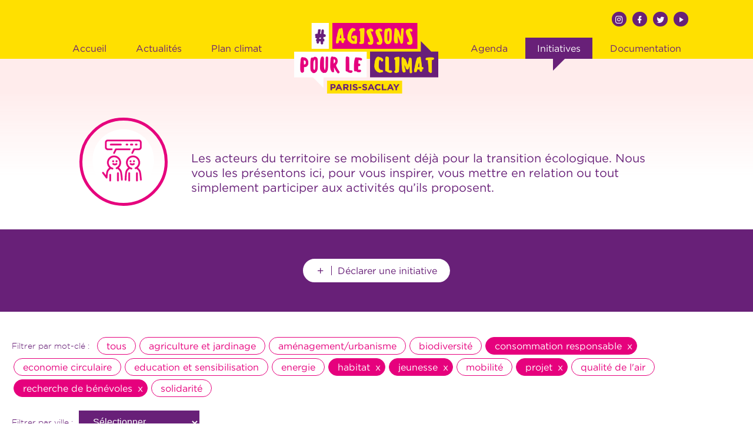

--- FILE ---
content_type: text/html; charset=UTF-8
request_url: http://agissonspourleclimat.fr/initiatives?keywords=31,29,28,32,30
body_size: 4248
content:
<!DOCTYPE html>
<html lang="fr">
<head>
    <meta charset="utf-8">
    <meta http-equiv="X-UA-Compatible" content="IE=edge">
    <meta name="viewport" content="width=device-width, initial-scale=1">

    <!-- CSRF Token -->
    <meta name="csrf-token" content="DDEDoy5iBZdxSWmURBK1zQ1VhFYfgRLj7AXVWfot">

    <!-- SEO -->
    <title>  Initiatives
 | Agissons pour le climat - Paris Saclay</title>
    <meta name="description" content="  ??
" />

    <!-- Facebook -->
    <meta property="og:title" content="  Initiatives
 | Agissons pour le climat - Paris Saclay" />
    <meta property="og:description" content="  ??
" />
    <meta property="og:url" content="http://agissonspourleclimat.fr/initiatives" />
    <meta property="og:locale" content="fr-FR" />
    <meta property="og:site_name" content="Agissons pour le climat - Paris Saclay" />

    <!-- Twitter -->
    <meta name="twitter:card" content="summary" />
    <meta name="twitter:title" content="  Initiatives
 | Agissons pour le climat - Paris Saclay" />

    <!-- Styles -->
    <link href="http://agissonspourleclimat.fr/css/materialdesignicons.min.css" rel="stylesheet" />
    <link href="/css/app.css?id=d40c6bfb92e7f54eda16" rel="stylesheet">

    <!-- Favicon -->
    <link rel="shortcut icon" type="image/png" href="http://agissonspourleclimat.fr/images/favicon.png"/>

    <!-- Global site tag (gtag.js) - Google Analytics -->
    <script async src="https://www.googletagmanager.com/gtag/js?id=UA-142046147-1"></script>
    <script>
      window.dataLayer = window.dataLayer || [];
      function gtag(){dataLayer.push(arguments);}
      gtag('js', new Date());
      gtag('config', 'UA-89261367-5');
    </script>

</head>
<body>


<div class="header">
  <div class="header-inner">

    <div class="header-menu">
      <a href="http://agissonspourleclimat.fr" class="header-menu-item ">
        Accueil
      </a>
      <a href="http://agissonspourleclimat.fr/actualites" class="header-menu-item ">
        Actualités
      </a>
      <a href="http://agissonspourleclimat.fr/le-plan-climat" class="header-menu-item ">
        Plan climat
      </a>
    </div>

    <a href="http://agissonspourleclimat.fr" class="header-logo" title="Retour à l'accueil">
      <img src="http://agissonspourleclimat.fr/images/logo.png" alt="Logo du Plan Climat de Paris-Saclay">
    </a>

    <div class="header-menu">
      <a href="http://agissonspourleclimat.fr/agenda" class="header-menu-item ">
        Agenda
      </a>
      <a href="http://agissonspourleclimat.fr/initiatives" class="header-menu-item is-current">
        Initiatives
      </a>
      <a href="http://agissonspourleclimat.fr/documentation" class="header-menu-item ">
        Documentation
      </a>
    </div>

    <div class="header-socials">
      <a href="https://www.instagram.com/agglo_paris_saclay/" class="header-socials-item" title="Suivez-nous sur Instagram" target="_blank">
        <i class="mdi mdi-instagram"></i>
      </a>
      <a href="https://www.facebook.com/communauteparissaclay/" class="header-socials-item" title="Suivez-nous sur Facebook" target="_blank">
        <i class="mdi mdi-facebook"></i>
      </a>
      <a href="https://twitter.com/comParisSaclay" class="header-socials-item" title="Suivez-nous sur Twitter" target="_blank">
        <i class="mdi mdi-twitter"></i>
      </a>
      <a href="https://www.youtube.com/channel/UCiX5-nugXvZsZKDXLA9DKFg" class="header-socials-item" title="Suivez-nous sur Youtube" target="_blank">
        <i class="mdi mdi-play"></i>
      </a>
      
    </div>

    <a class="header-mobile" href="#" data-menu="toggle">
      <i class="mdi mdi-menu"></i>
    </a>


  </div>
</div>

<div class="menuMobile">

  <a class="menuMobile-close" data-menu="toggle" href="#">
    <i class="mdi mdi-close"></i>
  </a>

  <div class="menuMobile-content">

    <div class="menuMobile-menu">
      <a href="http://agissonspourleclimat.fr" class="menuMobile-menu-item ">
        Accueil
      </a>
      <a href="http://agissonspourleclimat.fr/actualites" class="menuMobile-menu-item ">
        Actualités
      </a>
      <a href="http://agissonspourleclimat.fr/le-plan-climat" class="menuMobile-menu-item ">
        Plan climat
      </a>
      <a href="http://agissonspourleclimat.fr/agenda" class="menuMobile-menu-item ">
        Agenda
      </a>
      <a href="http://agissonspourleclimat.fr/initiatives" class="menuMobile-menu-item is-current">
        Initiatives
      </a>
      <a href="http://agissonspourleclimat.fr/documentation" class="menuMobile-menu-item ">
        Documentation
      </a>
    </div>

    <div class="menuMobile-socials">
      <a href="https://www.instagram.com/agglo_paris_saclay/" class="menuMobile-socials-item" title="Suivez-nous sur Instagram" target="_blank">
        <i class="mdi mdi-instagram"></i>
      </a>
      <a href="https://www.facebook.com/communauteparissaclay/" class="menuMobile-socials-item" title="Suivez-nous sur Facebook" target="_blank">
        <i class="mdi mdi-facebook"></i>
      </a>
      <a href="https://twitter.com/comParisSaclay" class="menuMobile-socials-item" title="Suivez-nous sur Twitter" target="_blank">
        <i class="mdi mdi-twitter"></i>
      </a>
      <a href="https://www.youtube.com/channel/UCiX5-nugXvZsZKDXLA9DKFg" class="menuMobile-socials-item" title="Suivez-nous sur Youtube" target="_blank">
        <i class="mdi mdi-play"></i>
      </a>
    </div>

  </div>


</div>

<div id="app">
  
  <div class="banner">
  <div class="banner-inner">
          <img class="banner-visual" src="http://agissonspourleclimat.fr/images/icons/initiatives.svg" alt="">
    
    <div class="banner-content">
              <h1>Initiatives</h1>
      
      
              <p>Les acteurs du territoire se mobilisent déjà pour la transition écologique. Nous vous les présentons ici, pour vous inspirer, vous mettre en relation ou tout simplement participer aux activités qu’ils proposent.</p>
          </div>

  </div>
</div>

  <div class="actionButtons">
      <a href="http://agissonspourleclimat.fr/initiatives/create">
      <i class="mdi mdi-plus"></i>
      <span>Déclarer une initiative</span>
    </a>
    </div>

  <div class="initiativesPage">


    <div class="keywords">

    <label>Filtrer par mot-clé :</label>
  
  
      <a
      href="http://agissonspourleclimat.fr/initiatives?keywords="
      class=" all">
      tous
    </a>
  
  
    
    <a
      href="http://agissonspourleclimat.fr/initiatives?keywords=31,29,28,32,30,27"
      class="">
      agriculture et jardinage
    </a>

  
    
    <a
      href="http://agissonspourleclimat.fr/initiatives?keywords=31,29,28,32,30,8"
      class="">
      aménagement/urbanisme
    </a>

  
    
    <a
      href="http://agissonspourleclimat.fr/initiatives?keywords=31,29,28,32,30,21"
      class="">
      biodiversité
    </a>

  
    
    <a
      href="http://agissonspourleclimat.fr/initiatives?keywords=29,28,32,30"
      class="active">
      consommation responsable
    </a>

  
    
    <a
      href="http://agissonspourleclimat.fr/initiatives?keywords=31,29,28,32,30,33"
      class="">
      economie circulaire
    </a>

  
    
    <a
      href="http://agissonspourleclimat.fr/initiatives?keywords=31,29,28,32,30,26"
      class="">
      education et sensibilisation
    </a>

  
    
    <a
      href="http://agissonspourleclimat.fr/initiatives?keywords=31,29,28,32,30,16"
      class="">
      energie
    </a>

  
    
    <a
      href="http://agissonspourleclimat.fr/initiatives?keywords=31,29,32,30"
      class="active">
      habitat
    </a>

  
    
    <a
      href="http://agissonspourleclimat.fr/initiatives?keywords=31,29,28,32"
      class="active">
      jeunesse
    </a>

  
    
    <a
      href="http://agissonspourleclimat.fr/initiatives?keywords=31,29,28,32,30,22"
      class="">
      mobilité
    </a>

  
    
    <a
      href="http://agissonspourleclimat.fr/initiatives?keywords=31,29,28,30"
      class="active">
      projet
    </a>

  
    
    <a
      href="http://agissonspourleclimat.fr/initiatives?keywords=31,29,28,32,30,11"
      class="">
      qualité de l&#039;air
    </a>

  
    
    <a
      href="http://agissonspourleclimat.fr/initiatives?keywords=31,28,32,30"
      class="active">
      recherche de bénévoles
    </a>

  
    
    <a
      href="http://agissonspourleclimat.fr/initiatives?keywords=31,29,28,32,30,20"
      class="">
      solidarité
    </a>

  </div>

    <div class="cities">

    <label>Filtrer par ville :</label>
  
      <select name="">
      <option value="">Sélectionner...</option>

      
        
        <option
          
          value="http://agissonspourleclimat.fr/initiatives?cities=5&amp;keywords=31,29,28,32,30"
          >
          Ballainvilliers
        </option>
      
        
        <option
          
          value="http://agissonspourleclimat.fr/initiatives?cities=34&amp;keywords=31,29,28,32,30"
          >
          Bures-sur-Yvette
        </option>
      
        
        <option
          
          value="http://agissonspourleclimat.fr/initiatives?cities=7&amp;keywords=31,29,28,32,30"
          >
          Champlan
        </option>
      
        
        <option
          
          value="http://agissonspourleclimat.fr/initiatives?cities=2&amp;keywords=31,29,28,32,30"
          >
          Chilly-Mazarin
        </option>
      
        
        <option
          
          value="http://agissonspourleclimat.fr/initiatives?cities=8&amp;keywords=31,29,28,32,30"
          >
          Epinay-sur-Orge
        </option>
      
        
        <option
          
          value="http://agissonspourleclimat.fr/initiatives?cities=9&amp;keywords=31,29,28,32,30"
          >
          Gif-sur-Yvette
        </option>
      
        
        <option
          
          value="http://agissonspourleclimat.fr/initiatives?cities=33&amp;keywords=31,29,28,32,30"
          >
          Gometz-le-Chatel
        </option>
      
        
        <option
          
          value="http://agissonspourleclimat.fr/initiatives?cities=11&amp;keywords=31,29,28,32,30"
          >
          Igny
        </option>
      
        
        <option
          
          value="http://agissonspourleclimat.fr/initiatives?cities=12&amp;keywords=31,29,28,32,30"
          >
          La-ville-du-Bois
        </option>
      
        
        <option
          
          value="http://agissonspourleclimat.fr/initiatives?cities=13&amp;keywords=31,29,28,32,30"
          >
          Les Ulis
        </option>
      
        
        <option
          
          value="http://agissonspourleclimat.fr/initiatives?cities=14&amp;keywords=31,29,28,32,30"
          >
          Linas
        </option>
      
        
        <option
          
          value="http://agissonspourleclimat.fr/initiatives?cities=15&amp;keywords=31,29,28,32,30"
          >
          Longjumeau
        </option>
      
        
        <option
          
          value="http://agissonspourleclimat.fr/initiatives?cities=16&amp;keywords=31,29,28,32,30"
          >
          Marcoussis
        </option>
      
        
        <option
          
          value="http://agissonspourleclimat.fr/initiatives?cities=3&amp;keywords=31,29,28,32,30"
          >
          Massy
        </option>
      
        
        <option
          
          value="http://agissonspourleclimat.fr/initiatives?cities=35&amp;keywords=31,29,28,32,30"
          >
          Montlhéry
        </option>
      
        
        <option
          
          value="http://agissonspourleclimat.fr/initiatives?cities=21&amp;keywords=31,29,28,32,30"
          >
          Nozay
        </option>
      
        
        <option
          
          value="http://agissonspourleclimat.fr/initiatives?cities=19&amp;keywords=31,29,28,32,30"
          >
          Orsay
        </option>
      
        
        <option
          
          value="http://agissonspourleclimat.fr/initiatives?cities=20&amp;keywords=31,29,28,32,30"
          >
          Palaiseau
        </option>
      
        
        <option
          
          value="http://agissonspourleclimat.fr/initiatives?cities=22&amp;keywords=31,29,28,32,30"
          >
          Saclay
        </option>
      
        
        <option
          
          value="http://agissonspourleclimat.fr/initiatives?cities=1&amp;keywords=31,29,28,32,30"
          >
          Saint-Aubin
        </option>
      
        
        <option
          
          value="http://agissonspourleclimat.fr/initiatives?cities=23&amp;keywords=31,29,28,32,30"
          >
          Saulx-les-Chartreux
        </option>
      
        
        <option
          
          value="http://agissonspourleclimat.fr/initiatives?cities=32&amp;keywords=31,29,28,32,30"
          >
          Tous
        </option>
      
        
        <option
          
          value="http://agissonspourleclimat.fr/initiatives?cities=24&amp;keywords=31,29,28,32,30"
          >
          Vauhallan
        </option>
      
        
        <option
          
          value="http://agissonspourleclimat.fr/initiatives?cities=31&amp;keywords=31,29,28,32,30"
          >
          Verrieres-le-Buisson
        </option>
      
        
        <option
          
          value="http://agissonspourleclimat.fr/initiatives?cities=26&amp;keywords=31,29,28,32,30"
          >
          Villebon-sur-Yvette
        </option>
      
        
        <option
          
          value="http://agissonspourleclimat.fr/initiatives?cities=27&amp;keywords=31,29,28,32,30"
          >
          Villejust
        </option>
      
        
        <option
          
          value="http://agissonspourleclimat.fr/initiatives?cities=28&amp;keywords=31,29,28,32,30"
          >
          Villiers-le-Bâcle
        </option>
      
        
        <option
          
          value="http://agissonspourleclimat.fr/initiatives?cities=29&amp;keywords=31,29,28,32,30"
          >
          Wissous
        </option>
      
    </select>
  

  
</div>


    <div class="initiativesPage-items">

              <div class="initiativePreview">

    <main>
      <h3>
        Ressourcerie - La Fabrik Saulxlidaire

        
      </h3>

            <p>La Fabrik Saulxlidaire à ouvert une ressourcerie. Nous récupérons les vêtements, la vaisselle, les livres, les jouets, etc et leur donnons une seconde...</p>
      
      <div class="data">

                  <div class="porteur">
            <i class="mdi mdi-home-account"></i>
            Association la Fabrik Saulxlidaire
          </div>
        
      </div>

      
    </main>

    <a href="http://agissonspourleclimat.fr/initiatives/209" class="dialog">
      Lire +
    </a>

</div>
              <div class="initiativePreview">

    <main>
      <h3>
        Conseil Local de la Transition Ecologique

        
      </h3>

            <p>Le Conseil Local de la Transition Ecologique est une instance de concertation composée des acteurs locaux de la ville de Chilly-Mazarin destinée à réf...</p>
      
      <div class="data">

                  <div class="porteur">
            <i class="mdi mdi-home-account"></i>
            Rafika Rezgui, Maire de Chilly-Mazarin
          </div>
        
      </div>

      
    </main>

    <a href="http://agissonspourleclimat.fr/initiatives/207" class="dialog">
      Lire +
    </a>

</div>
              <div class="initiativePreview">

    <main>
      <h3>
        Bures en transition

        
      </h3>

            <p>Bures en transition est une association citoyenne qui rassemble les énergies, pour réinventer notre ville par des actions locales et pour répondre aux...</p>
      
      <div class="data">

                  <div class="porteur">
            <i class="mdi mdi-home-account"></i>
            Bures en transition
          </div>
        
      </div>

      
    </main>

    <a href="http://agissonspourleclimat.fr/initiatives/196" class="dialog">
      Lire +
    </a>

</div>
              <div class="initiativePreview">

    <main>
      <h3>
        Natura sciences

        
      </h3>

            <p>Le magazine Natura-sciences.com, créé en avril 2009, est dédié au grand public et aborde les sujets d'actualité en lien avec la transition écologique....</p>
      
      <div class="data">

                  <div class="porteur">
            <i class="mdi mdi-home-account"></i>
            Matthieu Combe et Chaymaa Deb
          </div>
        
      </div>

      
    </main>

    <a href="http://agissonspourleclimat.fr/initiatives/195" class="dialog">
      Lire +
    </a>

</div>
              <div class="initiativePreview">

    <main>
      <h3>
        JARDINABY - Jardins Partagés à Bures-sur-Yvette

        
      </h3>

            <p>JardinàBY est une association pour développer des espaces de vie en harmonie avec la nature, comme notamment des Jardins Partagés Collectifs, dans une...</p>
      
      <div class="data">

                  <div class="porteur">
            <i class="mdi mdi-home-account"></i>
            BAVOUX Bernard - Président de JardinàBY
          </div>
        
      </div>

      
    </main>

    <a href="http://agissonspourleclimat.fr/initiatives/193" class="dialog">
      Lire +
    </a>

</div>
              <div class="initiativePreview">

    <main>
      <h3>
        Cultureuil

        
      </h3>

            <p>"Une librairie d’occasion ambulante à vélo afin de favoriser l’accès au livre et à la lecture en allant à la rencontre du public.Cultureuil vise au de...</p>
      
      <div class="data">

                  <div class="porteur">
            <i class="mdi mdi-home-account"></i>
            Adeline BARNAULT
          </div>
        
      </div>

      
    </main>

    <a href="http://agissonspourleclimat.fr/initiatives/189" class="dialog">
      Lire +
    </a>

</div>
              <div class="initiativePreview">

    <main>
      <h3>
        Archi Possible

        
      </h3>

            <p>Archi Possible, c'est la création d'agence de l’autoconstruction et de l’autoproduction dans le bâtiment sur le territoire de l’Essonne. Elle s'adress...</p>
      
      <div class="data">

        
      </div>

      
    </main>

    <a href="http://agissonspourleclimat.fr/initiatives/188" class="dialog">
      Lire +
    </a>

</div>
              <div class="initiativePreview">

    <main>
      <h3>
        RecycoLaure

        
      </h3>

            <p>Bijoux, accessoires, papeterie, objets utiles du quotidien plus "verts", RecycoLaure propose des modèles pleins de fantaisie à partir de différentes m...</p>
      
      <div class="data">

                  <div class="porteur">
            <i class="mdi mdi-home-account"></i>
            Anne-Laure SCHALBART
          </div>
        
      </div>

      
    </main>

    <a href="http://agissonspourleclimat.fr/initiatives/187" class="dialog">
      Lire +
    </a>

</div>
              <div class="initiativePreview">

    <main>
      <h3>
        Les jardins des Amonts

        
      </h3>

            <p>Travailler la terre, semer, entretenir, récolter, embellir jardins et balcons.Tous les mercredis de 10h à 12h,Une équipe de professionnels vous guide...</p>
      
      <div class="data">

        
      </div>

      
    </main>

    <a href="http://agissonspourleclimat.fr/initiatives/186" class="dialog">
      Lire +
    </a>

</div>
              <div class="initiativePreview">

    <main>
      <h3>
        VOISIN’ÂGE

        
      </h3>

            <p>Pour changer la vie de nos aînés... et la vôtre !VOISIN'ÂGE C'EST :Une expérience inédite qui permet les rencontres entre les générations et les solid...</p>
      
      <div class="data">

        
      </div>

      
    </main>

    <a href="http://agissonspourleclimat.fr/initiatives/185" class="dialog">
      Lire +
    </a>

</div>
      
      <ul class="pagination" role="navigation">
        
                    <li class="page-item disabled" aria-disabled="true">
                <span class="page-link">&laquo; Précédent</span>
            </li>
        
        
                    <li class="page-item">
                <a class="page-link" href="http://agissonspourleclimat.fr/initiatives?keywords=31%2C29%2C28%2C32%2C30&amp;page=2" rel="next">Suivant &raquo;</a>
            </li>
            </ul>


    </div>

  </div>

</div>


<footer class="footer">
  <div class="footer-inner">

    <a href="http://paris-saclay.com" class="footer-logo" title="Voir le site de Paris-Saclay" target="_blank">
      <img src="http://agissonspourleclimat.fr/images/logo_ca_paris_saclay_blanc.png" alt="Logo Plan climat Paris Saclay" />
    </a>


    <div class="footer-menu">
      <a href="http://agissonspourleclimat.fr/legal" class="dialog footer-menu-item">
        Mentions légales
      </a>

      <a href="http://www.paris-saclay.com/vivre-ici/environnement/agissons-pour-le-climat-596.html" target="_blank" class="footer-menu-item">
        Paris-Saclay
      </a>

    </div>

    <a href="http://agissonspourleclimat.fr/contact" class="dialog footer-contact">
      <i class="mdi mdi-email-outline"></i>
      Contact
    </a>

</footer>
<div class="dialog-mask" id="dialog">
  <div class="dialog-container">
    <a class="dialog-close" href="#">
      <i class="mdi mdi-close"><span class="hidden">Close</span></i>
    </a>
    <div class="dialog-body"></div>
  </div>
</div>
<script type="text/javascript" src="https://cdnjs.cloudflare.com/ajax/libs/jquery.imagesloaded/4.1.1/imagesloaded.pkgd.min.js"></script>
  <script src="/js/app.js?id=fecfec904c669e19ed08"></script>
    <script type="text/javascript">
    $('.cities select').on('change', function() {
      window.location.href = this.value;
    });
  </script>
</body>
</html>


--- FILE ---
content_type: text/css
request_url: http://agissonspourleclimat.fr/css/app.css?id=d40c6bfb92e7f54eda16
body_size: 25671
content:
.ms-container{background:transparent url(/images/vendor/multiselect/switch.png?08f16e9c0ca538d7180aee98b96d6351) no-repeat 50% 50%;width:370px}.ms-container:after{content:".";display:block;height:0;line-height:0;font-size:0;clear:both;min-height:0;visibility:hidden}.ms-container .ms-selectable,.ms-container .ms-selection{background:#fff;color:#555;float:left;width:45%}.ms-container .ms-selection{float:right}.ms-container .ms-list{-webkit-box-shadow:inset 0 1px 1px rgba(0,0,0,.075);box-shadow:inset 0 1px 1px rgba(0,0,0,.075);-webkit-transition:border .2s linear,box-shadow .2s linear;-webkit-transition:border .2s linear,-webkit-box-shadow .2s linear;transition:border .2s linear,-webkit-box-shadow .2s linear;transition:border .2s linear,box-shadow .2s linear;transition:border .2s linear,box-shadow .2s linear,-webkit-box-shadow .2s linear;border:1px solid #ccc;border-radius:3px;position:relative;height:200px;padding:0;overflow-y:auto}.ms-container .ms-list.ms-focus{border-color:rgba(82,168,236,.8);-webkit-box-shadow:inset 0 1px 1px rgba(0,0,0,.075),0 0 8px rgba(82,168,236,.6);box-shadow:inset 0 1px 1px rgba(0,0,0,.075),0 0 8px rgba(82,168,236,.6);outline:0;outline:thin dotted\9}.ms-container ul{margin:0;list-style-type:none;padding:0}.ms-container .ms-optgroup-container{width:100%}.ms-container .ms-optgroup-label{margin:0;padding:5px 0 0 5px;cursor:pointer;color:#999}.ms-container .ms-selectable li.ms-elem-selectable,.ms-container .ms-selection li.ms-elem-selection{border-bottom:1px solid #eee;padding:2px 10px;color:#555;font-size:14px}.ms-container .ms-selectable li.ms-hover,.ms-container .ms-selection li.ms-hover{cursor:pointer;color:#fff;text-decoration:none;background-color:#08c}.ms-container .ms-selectable li.disabled,.ms-container .ms-selection li.disabled{background-color:#eee;color:#aaa;cursor:text}.flatpickr-calendar{background:transparent;opacity:0;display:none;text-align:center;visibility:hidden;padding:0;-webkit-animation:none;animation:none;direction:ltr;border:0;font-size:14px;line-height:24px;border-radius:5px;position:absolute;width:307.875px;-webkit-box-sizing:border-box;box-sizing:border-box;-ms-touch-action:manipulation;touch-action:manipulation;background:#fff;-webkit-box-shadow:1px 0 0 #e6e6e6,-1px 0 0 #e6e6e6,0 1px 0 #e6e6e6,0 -1px 0 #e6e6e6,0 3px 13px rgba(0,0,0,.08);box-shadow:1px 0 0 #e6e6e6,-1px 0 0 #e6e6e6,0 1px 0 #e6e6e6,0 -1px 0 #e6e6e6,0 3px 13px rgba(0,0,0,.08)}.flatpickr-calendar.inline,.flatpickr-calendar.open{opacity:1;max-height:640px;visibility:visible}.flatpickr-calendar.open{display:inline-block;z-index:99999}.flatpickr-calendar.animate.open{-webkit-animation:fpFadeInDown .3s cubic-bezier(.23,1,.32,1);animation:fpFadeInDown .3s cubic-bezier(.23,1,.32,1)}.flatpickr-calendar.inline{display:block;position:relative;top:2px}.flatpickr-calendar.static{position:absolute;top:calc(100% + 2px)}.flatpickr-calendar.static.open{z-index:999;display:block}.flatpickr-calendar.multiMonth .flatpickr-days .dayContainer:nth-child(n+1) .flatpickr-day.inRange:nth-child(7n+7){-webkit-box-shadow:none!important;box-shadow:none!important}.flatpickr-calendar.multiMonth .flatpickr-days .dayContainer:nth-child(n+2) .flatpickr-day.inRange:nth-child(7n+1){-webkit-box-shadow:-2px 0 0 #e6e6e6,5px 0 0 #e6e6e6;box-shadow:-2px 0 0 #e6e6e6,5px 0 0 #e6e6e6}.flatpickr-calendar .hasTime .dayContainer,.flatpickr-calendar .hasWeeks .dayContainer{border-bottom:0;border-bottom-right-radius:0;border-bottom-left-radius:0}.flatpickr-calendar .hasWeeks .dayContainer{border-left:0}.flatpickr-calendar.showTimeInput.hasTime .flatpickr-time{height:40px;border-top:1px solid #e6e6e6}.flatpickr-calendar.noCalendar.hasTime .flatpickr-time{height:auto}.flatpickr-calendar:after,.flatpickr-calendar:before{position:absolute;display:block;pointer-events:none;border:solid transparent;content:"";height:0;width:0;left:22px}.flatpickr-calendar.rightMost:after,.flatpickr-calendar.rightMost:before{left:auto;right:22px}.flatpickr-calendar:before{border-width:5px;margin:0 -5px}.flatpickr-calendar:after{border-width:4px;margin:0 -4px}.flatpickr-calendar.arrowTop:after,.flatpickr-calendar.arrowTop:before{bottom:100%}.flatpickr-calendar.arrowTop:before{border-bottom-color:#e6e6e6}.flatpickr-calendar.arrowTop:after{border-bottom-color:#fff}.flatpickr-calendar.arrowBottom:after,.flatpickr-calendar.arrowBottom:before{top:100%}.flatpickr-calendar.arrowBottom:before{border-top-color:#e6e6e6}.flatpickr-calendar.arrowBottom:after{border-top-color:#fff}.flatpickr-calendar:focus{outline:0}.flatpickr-wrapper{position:relative;display:inline-block}.flatpickr-months{display:-webkit-box;display:-webkit-flex;display:-ms-flexbox;display:flex}.flatpickr-months .flatpickr-month{background:transparent;color:rgba(0,0,0,.9);fill:rgba(0,0,0,.9);height:28px;line-height:1;text-align:center;position:relative;-webkit-user-select:none;-moz-user-select:none;-ms-user-select:none;user-select:none;overflow:hidden;-webkit-box-flex:1;-webkit-flex:1;-ms-flex:1;flex:1}.flatpickr-months .flatpickr-next-month,.flatpickr-months .flatpickr-prev-month{text-decoration:none;cursor:pointer;position:absolute;top:0;line-height:16px;height:28px;padding:10px;z-index:3;color:rgba(0,0,0,.9);fill:rgba(0,0,0,.9)}.flatpickr-months .flatpickr-next-month.disabled,.flatpickr-months .flatpickr-prev-month.disabled{display:none}.flatpickr-months .flatpickr-next-month i,.flatpickr-months .flatpickr-prev-month i{position:relative}.flatpickr-months .flatpickr-next-month.flatpickr-prev-month,.flatpickr-months .flatpickr-prev-month.flatpickr-prev-month{left:0}.flatpickr-months .flatpickr-next-month.flatpickr-next-month,.flatpickr-months .flatpickr-prev-month.flatpickr-next-month{right:0}.flatpickr-months .flatpickr-next-month:hover,.flatpickr-months .flatpickr-prev-month:hover{color:#959ea9}.flatpickr-months .flatpickr-next-month:hover svg,.flatpickr-months .flatpickr-prev-month:hover svg{fill:#f64747}.flatpickr-months .flatpickr-next-month svg,.flatpickr-months .flatpickr-prev-month svg{width:14px;height:14px}.flatpickr-months .flatpickr-next-month svg path,.flatpickr-months .flatpickr-prev-month svg path{-webkit-transition:fill .1s;transition:fill .1s;fill:inherit}.numInputWrapper{position:relative;height:auto}.numInputWrapper input,.numInputWrapper span{display:inline-block}.numInputWrapper input{width:100%}.numInputWrapper input::-ms-clear{display:none}.numInputWrapper span{position:absolute;right:0;width:14px;padding:0 4px 0 2px;height:50%;line-height:50%;opacity:0;cursor:pointer;border:1px solid rgba(57,57,57,.15);-webkit-box-sizing:border-box;box-sizing:border-box}.numInputWrapper span:hover{background:rgba(0,0,0,.1)}.numInputWrapper span:active{background:rgba(0,0,0,.2)}.numInputWrapper span:after{display:block;content:"";position:absolute}.numInputWrapper span.arrowUp{top:0;border-bottom:0}.numInputWrapper span.arrowUp:after{border-left:4px solid transparent;border-right:4px solid transparent;border-bottom:4px solid rgba(57,57,57,.6);top:26%}.numInputWrapper span.arrowDown{top:50%}.numInputWrapper span.arrowDown:after{border-left:4px solid transparent;border-right:4px solid transparent;border-top:4px solid rgba(57,57,57,.6);top:40%}.numInputWrapper span svg{width:inherit;height:auto}.numInputWrapper span svg path{fill:rgba(0,0,0,.5)}.numInputWrapper:hover{background:rgba(0,0,0,.05)}.numInputWrapper:hover span{opacity:1}.flatpickr-current-month{font-size:135%;line-height:inherit;font-weight:300;color:inherit;position:absolute;width:75%;left:12.5%;padding:6.16px 0 0;line-height:1;height:28px;display:inline-block;text-align:center;-webkit-transform:translateZ(0);transform:translateZ(0)}.flatpickr-current-month span.cur-month{font-family:inherit;font-weight:700;color:inherit;display:inline-block;margin-left:.5ch;padding:0}.flatpickr-current-month span.cur-month:hover{background:rgba(0,0,0,.05)}.flatpickr-current-month .numInputWrapper{width:6ch;width:7ch\0;display:inline-block}.flatpickr-current-month .numInputWrapper span.arrowUp:after{border-bottom-color:rgba(0,0,0,.9)}.flatpickr-current-month .numInputWrapper span.arrowDown:after{border-top-color:rgba(0,0,0,.9)}.flatpickr-current-month input.cur-year{background:transparent;-webkit-box-sizing:border-box;box-sizing:border-box;color:inherit;cursor:text;padding:0 0 0 .5ch;margin:0;display:inline-block;font-size:inherit;font-family:inherit;font-weight:300;line-height:inherit;height:auto;border:0;border-radius:0;vertical-align:initial}.flatpickr-current-month input.cur-year:focus{outline:0}.flatpickr-current-month input.cur-year[disabled],.flatpickr-current-month input.cur-year[disabled]:hover{font-size:100%;color:rgba(0,0,0,.5);background:transparent;pointer-events:none}.flatpickr-weekdays{background:transparent;text-align:center;overflow:hidden;width:100%;-webkit-box-align:center;-webkit-align-items:center;-ms-flex-align:center;align-items:center;height:28px}.flatpickr-weekdays,.flatpickr-weekdays .flatpickr-weekdaycontainer{display:-webkit-box;display:-webkit-flex;display:-ms-flexbox;display:flex}.flatpickr-weekdays .flatpickr-weekdaycontainer,span.flatpickr-weekday{-webkit-box-flex:1;-webkit-flex:1;-ms-flex:1;flex:1}span.flatpickr-weekday{cursor:default;font-size:90%;background:transparent;color:rgba(0,0,0,.54);line-height:1;margin:0;text-align:center;display:block;font-weight:bolder}.dayContainer,.flatpickr-weeks{padding:1px 0 0}.flatpickr-days{position:relative;overflow:hidden;display:-webkit-box;display:-webkit-flex;display:-ms-flexbox;display:flex;-webkit-box-align:start;-webkit-align-items:flex-start;-ms-flex-align:start;align-items:flex-start;width:307.875px}.flatpickr-days:focus{outline:0}.dayContainer{padding:0;outline:0;text-align:left;width:307.875px;min-width:307.875px;max-width:307.875px;-webkit-box-sizing:border-box;box-sizing:border-box;display:inline-block;display:-ms-flexbox;display:-webkit-box;display:-webkit-flex;display:flex;-webkit-flex-wrap:wrap;flex-wrap:wrap;-ms-flex-wrap:wrap;-ms-flex-pack:justify;-webkit-justify-content:space-around;justify-content:space-around;-webkit-transform:translateZ(0);transform:translateZ(0);opacity:1}.dayContainer+.dayContainer{-webkit-box-shadow:-1px 0 0 #e6e6e6;box-shadow:-1px 0 0 #e6e6e6}.flatpickr-day{background:none;border:1px solid transparent;border-radius:150px;-webkit-box-sizing:border-box;box-sizing:border-box;color:#393939;cursor:pointer;font-weight:400;width:14.2857143%;-webkit-flex-basis:14.2857143%;-ms-flex-preferred-size:14.2857143%;flex-basis:14.2857143%;max-width:39px;height:39px;line-height:39px;margin:0;display:inline-block;position:relative;-webkit-box-pack:center;-webkit-justify-content:center;-ms-flex-pack:center;justify-content:center;text-align:center}.flatpickr-day.inRange,.flatpickr-day.nextMonthDay.inRange,.flatpickr-day.nextMonthDay.today.inRange,.flatpickr-day.nextMonthDay:focus,.flatpickr-day.nextMonthDay:hover,.flatpickr-day.prevMonthDay.inRange,.flatpickr-day.prevMonthDay.today.inRange,.flatpickr-day.prevMonthDay:focus,.flatpickr-day.prevMonthDay:hover,.flatpickr-day.today.inRange,.flatpickr-day:focus,.flatpickr-day:hover{cursor:pointer;outline:0;background:#e6e6e6;border-color:#e6e6e6}.flatpickr-day.today{border-color:#959ea9}.flatpickr-day.today:focus,.flatpickr-day.today:hover{border-color:#959ea9;background:#959ea9;color:#fff}.flatpickr-day.endRange,.flatpickr-day.endRange.inRange,.flatpickr-day.endRange.nextMonthDay,.flatpickr-day.endRange.prevMonthDay,.flatpickr-day.endRange:focus,.flatpickr-day.endRange:hover,.flatpickr-day.selected,.flatpickr-day.selected.inRange,.flatpickr-day.selected.nextMonthDay,.flatpickr-day.selected.prevMonthDay,.flatpickr-day.selected:focus,.flatpickr-day.selected:hover,.flatpickr-day.startRange,.flatpickr-day.startRange.inRange,.flatpickr-day.startRange.nextMonthDay,.flatpickr-day.startRange.prevMonthDay,.flatpickr-day.startRange:focus,.flatpickr-day.startRange:hover{background:#569ff7;-webkit-box-shadow:none;box-shadow:none;color:#fff;border-color:#569ff7}.flatpickr-day.endRange.startRange,.flatpickr-day.selected.startRange,.flatpickr-day.startRange.startRange{border-radius:50px 0 0 50px}.flatpickr-day.endRange.endRange,.flatpickr-day.selected.endRange,.flatpickr-day.startRange.endRange{border-radius:0 50px 50px 0}.flatpickr-day.endRange.startRange+.endRange:not(:nth-child(7n+1)),.flatpickr-day.selected.startRange+.endRange:not(:nth-child(7n+1)),.flatpickr-day.startRange.startRange+.endRange:not(:nth-child(7n+1)){-webkit-box-shadow:-10px 0 0 #569ff7;box-shadow:-10px 0 0 #569ff7}.flatpickr-day.endRange.startRange.endRange,.flatpickr-day.selected.startRange.endRange,.flatpickr-day.startRange.startRange.endRange{border-radius:50px}.flatpickr-day.inRange{border-radius:0;-webkit-box-shadow:-5px 0 0 #e6e6e6,5px 0 0 #e6e6e6;box-shadow:-5px 0 0 #e6e6e6,5px 0 0 #e6e6e6}.flatpickr-day.disabled,.flatpickr-day.disabled:hover,.flatpickr-day.nextMonthDay,.flatpickr-day.notAllowed,.flatpickr-day.notAllowed.nextMonthDay,.flatpickr-day.notAllowed.prevMonthDay,.flatpickr-day.prevMonthDay{color:rgba(57,57,57,.3);background:transparent;border-color:transparent;cursor:default}.flatpickr-day.disabled,.flatpickr-day.disabled:hover{cursor:not-allowed;color:rgba(57,57,57,.1)}.flatpickr-day.week.selected{border-radius:0;-webkit-box-shadow:-5px 0 0 #569ff7,5px 0 0 #569ff7;box-shadow:-5px 0 0 #569ff7,5px 0 0 #569ff7}.flatpickr-day.hidden{visibility:hidden}.rangeMode .flatpickr-day{margin-top:1px}.flatpickr-weekwrapper{display:inline-block;float:left}.flatpickr-weekwrapper .flatpickr-weeks{padding:0 12px;-webkit-box-shadow:1px 0 0 #e6e6e6;box-shadow:1px 0 0 #e6e6e6}.flatpickr-weekwrapper .flatpickr-weekday{float:none;width:100%;line-height:28px}.flatpickr-weekwrapper span.flatpickr-day,.flatpickr-weekwrapper span.flatpickr-day:hover{display:block;width:100%;max-width:none;color:rgba(57,57,57,.3);background:transparent;cursor:default;border:none}.flatpickr-innerContainer{display:block;display:-webkit-box;display:-webkit-flex;display:-ms-flexbox;display:flex;overflow:hidden}.flatpickr-innerContainer,.flatpickr-rContainer{-webkit-box-sizing:border-box;box-sizing:border-box}.flatpickr-rContainer{display:inline-block;padding:0}.flatpickr-time{text-align:center;outline:0;display:block;height:0;line-height:40px;max-height:40px;-webkit-box-sizing:border-box;box-sizing:border-box;overflow:hidden;display:-webkit-box;display:-webkit-flex;display:-ms-flexbox;display:flex}.flatpickr-time:after{content:"";display:table;clear:both}.flatpickr-time .numInputWrapper{-webkit-box-flex:1;-webkit-flex:1;-ms-flex:1;flex:1;width:40%;height:40px;float:left}.flatpickr-time .numInputWrapper span.arrowUp:after{border-bottom-color:#393939}.flatpickr-time .numInputWrapper span.arrowDown:after{border-top-color:#393939}.flatpickr-time.hasSeconds .numInputWrapper{width:26%}.flatpickr-time.time24hr .numInputWrapper{width:49%}.flatpickr-time input{background:transparent;-webkit-box-shadow:none;box-shadow:none;border:0;border-radius:0;text-align:center;margin:0;padding:0;height:inherit;line-height:inherit;color:#393939;font-size:14px;position:relative;-webkit-box-sizing:border-box;box-sizing:border-box}.flatpickr-time input.flatpickr-hour{font-weight:700}.flatpickr-time input.flatpickr-minute,.flatpickr-time input.flatpickr-second{font-weight:400}.flatpickr-time input:focus{outline:0;border:0}.flatpickr-time .flatpickr-am-pm,.flatpickr-time .flatpickr-time-separator{height:inherit;display:inline-block;float:left;line-height:inherit;color:#393939;font-weight:700;width:2%;-webkit-user-select:none;-moz-user-select:none;-ms-user-select:none;user-select:none;-webkit-align-self:center;-ms-flex-item-align:center;align-self:center}.flatpickr-time .flatpickr-am-pm{outline:0;width:18%;cursor:pointer;text-align:center;font-weight:400}.flatpickr-time .flatpickr-am-pm:focus,.flatpickr-time .flatpickr-am-pm:hover,.flatpickr-time input:focus,.flatpickr-time input:hover{background:#f3f3f3}.flatpickr-input[readonly]{cursor:pointer}@-webkit-keyframes fpFadeInDown{0%{opacity:0;-webkit-transform:translate3d(0,-20px,0);transform:translate3d(0,-20px,0)}to{opacity:1;-webkit-transform:translateZ(0);transform:translateZ(0)}}@keyframes fpFadeInDown{0%{opacity:0;-webkit-transform:translate3d(0,-20px,0);transform:translate3d(0,-20px,0)}to{opacity:1;-webkit-transform:translateZ(0);transform:translateZ(0)}}.selectize-control.plugin-drag_drop.multi>.selectize-input>div.ui-sortable-placeholder{visibility:visible!important;background:#f2f2f2!important;background:rgba(0,0,0,.06)!important;border:0 none!important;-webkit-box-shadow:inset 0 0 12px 4px #fff;box-shadow:inset 0 0 12px 4px #fff}.selectize-control.plugin-drag_drop .ui-sortable-placeholder:after{content:"!";visibility:hidden}.selectize-control.plugin-drag_drop .ui-sortable-helper{-webkit-box-shadow:0 2px 5px rgba(0,0,0,.2);box-shadow:0 2px 5px rgba(0,0,0,.2)}.selectize-dropdown-header{position:relative;padding:5px 8px;border-bottom:1px solid #d0d0d0;background:#f8f8f8;border-radius:3px 3px 0 0}.selectize-dropdown-header-close{position:absolute;right:8px;top:50%;color:#303030;opacity:.4;margin-top:-12px;line-height:20px;font-size:20px!important}.selectize-dropdown-header-close:hover{color:#000}.selectize-dropdown.plugin-optgroup_columns .optgroup{border-right:1px solid #f2f2f2;border-top:0 none;float:left;-webkit-box-sizing:border-box;box-sizing:border-box}.selectize-dropdown.plugin-optgroup_columns .optgroup:last-child{border-right:0 none}.selectize-dropdown.plugin-optgroup_columns .optgroup:before{display:none}.selectize-dropdown.plugin-optgroup_columns .optgroup-header{border-top:0 none}.selectize-control.plugin-remove_button [data-value]{position:relative;padding-right:24px!important}.selectize-control.plugin-remove_button [data-value] .remove{z-index:1;position:absolute;top:0;right:0;bottom:0;width:17px;text-align:center;font-weight:700;font-size:12px;color:inherit;text-decoration:none;vertical-align:middle;display:inline-block;padding:2px 0 0;border-left:1px solid #0073bb;border-radius:0 2px 2px 0;-webkit-box-sizing:border-box;box-sizing:border-box}.selectize-control.plugin-remove_button [data-value] .remove:hover{background:rgba(0,0,0,.05)}.selectize-control.plugin-remove_button [data-value].active .remove{border-left-color:#00578d}.selectize-control.plugin-remove_button .disabled [data-value] .remove:hover{background:none}.selectize-control.plugin-remove_button .disabled [data-value] .remove{border-left-color:#aaa}.selectize-control.plugin-remove_button .remove-single{position:absolute;right:0;top:0;font-size:23px}.selectize-control{position:relative}.selectize-dropdown,.selectize-input,.selectize-input input{color:#303030;font-family:inherit;font-size:13px;line-height:18px;-webkit-font-smoothing:inherit}.selectize-control.single .selectize-input.input-active,.selectize-input{background:#fff;cursor:text;display:inline-block}.selectize-input{border:1px solid #d0d0d0;padding:8px;display:inline-block;width:100%;overflow:hidden;position:relative;z-index:1;-webkit-box-sizing:border-box;box-sizing:border-box;-webkit-box-shadow:inset 0 1px 1px rgba(0,0,0,.1);box-shadow:inset 0 1px 1px rgba(0,0,0,.1);border-radius:3px}.selectize-control.multi .selectize-input.has-items{padding:5px 8px 2px}.selectize-input.full{background-color:#fff}.selectize-input.disabled,.selectize-input.disabled *{cursor:default!important}.selectize-input.focus{-webkit-box-shadow:inset 0 1px 2px rgba(0,0,0,.15);box-shadow:inset 0 1px 2px rgba(0,0,0,.15)}.selectize-input.dropdown-active{border-radius:3px 3px 0 0}.selectize-input>*{vertical-align:baseline;display:-moz-inline-stack;display:inline-block;zoom:1;*display:inline}.selectize-control.multi .selectize-input>div{cursor:pointer;margin:0 3px 3px 0;padding:2px 6px;background:#1da7ee;color:#fff;border:1px solid #0073bb}.selectize-control.multi .selectize-input>div.active{background:#92c836;color:#fff;border:1px solid #00578d}.selectize-control.multi .selectize-input.disabled>div,.selectize-control.multi .selectize-input.disabled>div.active{color:#fff;background:#d2d2d2;border:1px solid #aaa}.selectize-input>input{display:inline-block!important;padding:0!important;min-height:0!important;max-height:none!important;max-width:100%!important;margin:0 1px!important;text-indent:0!important;border:0 none!important;background:none!important;line-height:inherit!important;-webkit-user-select:auto!important;-webkit-box-shadow:none!important;box-shadow:none!important}.selectize-input>input::-ms-clear{display:none}.selectize-input>input:focus{outline:none!important}.selectize-input:after{content:" ";display:block;clear:left}.selectize-input.dropdown-active:before{content:" ";display:block;position:absolute;background:#f0f0f0;height:1px;bottom:0;left:0;right:0}.selectize-dropdown{position:absolute;z-index:10;border:1px solid #d0d0d0;background:#fff;margin:-1px 0 0;border-top:0 none;-webkit-box-sizing:border-box;box-sizing:border-box;-webkit-box-shadow:0 1px 3px rgba(0,0,0,.1);box-shadow:0 1px 3px rgba(0,0,0,.1);border-radius:0 0 3px 3px}.selectize-dropdown [data-selectable]{cursor:pointer;overflow:hidden}.selectize-dropdown [data-selectable] .highlight{background:rgba(125,168,208,.2);border-radius:1px}.selectize-dropdown .optgroup-header,.selectize-dropdown .option{padding:5px 8px}.selectize-dropdown .option,.selectize-dropdown [data-disabled],.selectize-dropdown [data-disabled] [data-selectable].option{cursor:inherit;opacity:.5}.selectize-dropdown [data-selectable].option{opacity:1}.selectize-dropdown .optgroup:first-child .optgroup-header{border-top:0 none}.selectize-dropdown .optgroup-header{color:#303030;background:#fff;cursor:default}.selectize-dropdown .active{background-color:#f5fafd;color:#495c68}.selectize-dropdown .active.create{color:#495c68}.selectize-dropdown .create{color:rgba(48,48,48,.5)}.selectize-dropdown-content{overflow-y:auto;overflow-x:hidden;max-height:200px;-webkit-overflow-scrolling:touch}.selectize-control.single .selectize-input,.selectize-control.single .selectize-input input{cursor:pointer}.selectize-control.single .selectize-input.input-active,.selectize-control.single .selectize-input.input-active input{cursor:text}.selectize-control.single .selectize-input:after{content:" ";display:block;position:absolute;top:50%;right:15px;margin-top:-3px;width:0;height:0;border-style:solid;border-width:5px 5px 0;border-color:gray transparent transparent}.selectize-control.single .selectize-input.dropdown-active:after{margin-top:-4px;border-width:0 5px 5px;border-color:transparent transparent gray}.selectize-control.rtl.single .selectize-input:after{left:15px;right:auto}.selectize-control.rtl .selectize-input>input{margin:0 4px 0 -2px!important}.selectize-control .selectize-input.disabled{opacity:.5;background-color:#fafafa}.selectize-control.multi .selectize-input.has-items{padding-left:5px;padding-right:5px}.selectize-control.multi .selectize-input.disabled [data-value]{color:#999;text-shadow:none;background:none;-webkit-box-shadow:none;box-shadow:none}.selectize-control.multi .selectize-input.disabled [data-value],.selectize-control.multi .selectize-input.disabled [data-value] .remove{border-color:#e6e6e6}.selectize-control.multi .selectize-input.disabled [data-value] .remove{background:none}.selectize-control.multi .selectize-input [data-value]{text-shadow:0 1px 0 rgba(0,51,83,.3);border-radius:3px;background-color:#1b9dec;background-image:-webkit-gradient(linear,left top,left bottom,from(#1da7ee),to(#178ee9));background-image:linear-gradient(180deg,#1da7ee,#178ee9);background-repeat:repeat-x;filter:progid:DXImageTransform.Microsoft.gradient(startColorstr="#ff1da7ee",endColorstr="#ff178ee9",GradientType=0);-webkit-box-shadow:0 1px 0 rgba(0,0,0,.2),inset 0 1px hsla(0,0%,100%,.03);box-shadow:0 1px 0 rgba(0,0,0,.2),inset 0 1px hsla(0,0%,100%,.03)}.selectize-control.multi .selectize-input [data-value].active{background-color:#0085d4;background-image:-webkit-gradient(linear,left top,left bottom,from(#008fd8),to(#0075cf));background-image:linear-gradient(180deg,#008fd8,#0075cf);background-repeat:repeat-x;filter:progid:DXImageTransform.Microsoft.gradient(startColorstr="#ff008fd8",endColorstr="#ff0075cf",GradientType=0)}.selectize-control.single .selectize-input{-webkit-box-shadow:0 1px 0 rgba(0,0,0,.05),inset 0 1px 0 hsla(0,0%,100%,.8);box-shadow:0 1px 0 rgba(0,0,0,.05),inset 0 1px 0 hsla(0,0%,100%,.8);background-color:#f9f9f9;background-image:-webkit-gradient(linear,left top,left bottom,from(#fefefe),to(#f2f2f2));background-image:linear-gradient(180deg,#fefefe,#f2f2f2);background-repeat:repeat-x;filter:progid:DXImageTransform.Microsoft.gradient(startColorstr="#fffefefe",endColorstr="#fff2f2f2",GradientType=0)}.selectize-control.single .selectize-input,.selectize-dropdown.single{border-color:#b8b8b8}.selectize-dropdown .optgroup-header{padding-top:7px;font-weight:700;font-size:.85em}.selectize-dropdown .optgroup{border-top:1px solid #f0f0f0}.selectize-dropdown .optgroup:first-child{border-top:0 none}/*!
 * Quill Editor v1.3.6
 * https://quilljs.com/
 * Copyright (c) 2014, Jason Chen
 * Copyright (c) 2013, salesforce.com
 */.ql-container{-webkit-box-sizing:border-box;box-sizing:border-box;font-family:Helvetica,Arial,sans-serif;font-size:13px;height:100%;margin:0;position:relative}.ql-container.ql-disabled .ql-tooltip{visibility:hidden}.ql-container.ql-disabled .ql-editor ul[data-checked]>li:before{pointer-events:none}.ql-clipboard{left:-100000px;height:1px;overflow-y:hidden;position:absolute;top:50%}.ql-clipboard p{margin:0;padding:0}.ql-editor{-webkit-box-sizing:border-box;box-sizing:border-box;line-height:1.42;height:100%;outline:none;overflow-y:auto;padding:12px 15px;-o-tab-size:4;tab-size:4;-moz-tab-size:4;text-align:left;white-space:pre-wrap;word-wrap:break-word}.ql-editor>*{cursor:text}.ql-editor blockquote,.ql-editor h1,.ql-editor h2,.ql-editor h3,.ql-editor h4,.ql-editor h5,.ql-editor h6,.ql-editor ol,.ql-editor p,.ql-editor pre,.ql-editor ul{margin:0;padding:0;counter-reset:list-1 list-2 list-3 list-4 list-5 list-6 list-7 list-8 list-9}.ql-editor ol,.ql-editor ul{padding-left:1.5em}.ql-editor ol>li,.ql-editor ul>li{list-style-type:none}.ql-editor ul>li:before{content:"\2022"}.ql-editor ul[data-checked=false],.ql-editor ul[data-checked=true]{pointer-events:none}.ql-editor ul[data-checked=false]>li *,.ql-editor ul[data-checked=true]>li *{pointer-events:all}.ql-editor ul[data-checked=false]>li:before,.ql-editor ul[data-checked=true]>li:before{color:#777;cursor:pointer;pointer-events:all}.ql-editor ul[data-checked=true]>li:before{content:"\2611"}.ql-editor ul[data-checked=false]>li:before{content:"\2610"}.ql-editor li:before{display:inline-block;white-space:nowrap;width:1.2em}.ql-editor li:not(.ql-direction-rtl):before{margin-left:-1.5em;margin-right:.3em;text-align:right}.ql-editor li.ql-direction-rtl:before{margin-left:.3em;margin-right:-1.5em}.ql-editor ol li:not(.ql-direction-rtl),.ql-editor ul li:not(.ql-direction-rtl){padding-left:1.5em}.ql-editor ol li.ql-direction-rtl,.ql-editor ul li.ql-direction-rtl{padding-right:1.5em}.ql-editor ol li{counter-reset:list-1 list-2 list-3 list-4 list-5 list-6 list-7 list-8 list-9;counter-increment:list-0}.ql-editor ol li:before{content:counter(list-0,decimal) ". "}.ql-editor ol li.ql-indent-1{counter-increment:list-1}.ql-editor ol li.ql-indent-1:before{content:counter(list-1,lower-alpha) ". "}.ql-editor ol li.ql-indent-1{counter-reset:list-2 list-3 list-4 list-5 list-6 list-7 list-8 list-9}.ql-editor ol li.ql-indent-2{counter-increment:list-2}.ql-editor ol li.ql-indent-2:before{content:counter(list-2,lower-roman) ". "}.ql-editor ol li.ql-indent-2{counter-reset:list-3 list-4 list-5 list-6 list-7 list-8 list-9}.ql-editor ol li.ql-indent-3{counter-increment:list-3}.ql-editor ol li.ql-indent-3:before{content:counter(list-3,decimal) ". "}.ql-editor ol li.ql-indent-3{counter-reset:list-4 list-5 list-6 list-7 list-8 list-9}.ql-editor ol li.ql-indent-4{counter-increment:list-4}.ql-editor ol li.ql-indent-4:before{content:counter(list-4,lower-alpha) ". "}.ql-editor ol li.ql-indent-4{counter-reset:list-5 list-6 list-7 list-8 list-9}.ql-editor ol li.ql-indent-5{counter-increment:list-5}.ql-editor ol li.ql-indent-5:before{content:counter(list-5,lower-roman) ". "}.ql-editor ol li.ql-indent-5{counter-reset:list-6 list-7 list-8 list-9}.ql-editor ol li.ql-indent-6{counter-increment:list-6}.ql-editor ol li.ql-indent-6:before{content:counter(list-6,decimal) ". "}.ql-editor ol li.ql-indent-6{counter-reset:list-7 list-8 list-9}.ql-editor ol li.ql-indent-7{counter-increment:list-7}.ql-editor ol li.ql-indent-7:before{content:counter(list-7,lower-alpha) ". "}.ql-editor ol li.ql-indent-7{counter-reset:list-8 list-9}.ql-editor ol li.ql-indent-8{counter-increment:list-8}.ql-editor ol li.ql-indent-8:before{content:counter(list-8,lower-roman) ". "}.ql-editor ol li.ql-indent-8{counter-reset:list-9}.ql-editor ol li.ql-indent-9{counter-increment:list-9}.ql-editor ol li.ql-indent-9:before{content:counter(list-9,decimal) ". "}.ql-editor .ql-indent-1:not(.ql-direction-rtl){padding-left:3em}.ql-editor li.ql-indent-1:not(.ql-direction-rtl){padding-left:4.5em}.ql-editor .ql-indent-1.ql-direction-rtl.ql-align-right{padding-right:3em}.ql-editor li.ql-indent-1.ql-direction-rtl.ql-align-right{padding-right:4.5em}.ql-editor .ql-indent-2:not(.ql-direction-rtl){padding-left:6em}.ql-editor li.ql-indent-2:not(.ql-direction-rtl){padding-left:7.5em}.ql-editor .ql-indent-2.ql-direction-rtl.ql-align-right{padding-right:6em}.ql-editor li.ql-indent-2.ql-direction-rtl.ql-align-right{padding-right:7.5em}.ql-editor .ql-indent-3:not(.ql-direction-rtl){padding-left:9em}.ql-editor li.ql-indent-3:not(.ql-direction-rtl){padding-left:10.5em}.ql-editor .ql-indent-3.ql-direction-rtl.ql-align-right{padding-right:9em}.ql-editor li.ql-indent-3.ql-direction-rtl.ql-align-right{padding-right:10.5em}.ql-editor .ql-indent-4:not(.ql-direction-rtl){padding-left:12em}.ql-editor li.ql-indent-4:not(.ql-direction-rtl){padding-left:13.5em}.ql-editor .ql-indent-4.ql-direction-rtl.ql-align-right{padding-right:12em}.ql-editor li.ql-indent-4.ql-direction-rtl.ql-align-right{padding-right:13.5em}.ql-editor .ql-indent-5:not(.ql-direction-rtl){padding-left:15em}.ql-editor li.ql-indent-5:not(.ql-direction-rtl){padding-left:16.5em}.ql-editor .ql-indent-5.ql-direction-rtl.ql-align-right{padding-right:15em}.ql-editor li.ql-indent-5.ql-direction-rtl.ql-align-right{padding-right:16.5em}.ql-editor .ql-indent-6:not(.ql-direction-rtl){padding-left:18em}.ql-editor li.ql-indent-6:not(.ql-direction-rtl){padding-left:19.5em}.ql-editor .ql-indent-6.ql-direction-rtl.ql-align-right{padding-right:18em}.ql-editor li.ql-indent-6.ql-direction-rtl.ql-align-right{padding-right:19.5em}.ql-editor .ql-indent-7:not(.ql-direction-rtl){padding-left:21em}.ql-editor li.ql-indent-7:not(.ql-direction-rtl){padding-left:22.5em}.ql-editor .ql-indent-7.ql-direction-rtl.ql-align-right{padding-right:21em}.ql-editor li.ql-indent-7.ql-direction-rtl.ql-align-right{padding-right:22.5em}.ql-editor .ql-indent-8:not(.ql-direction-rtl){padding-left:24em}.ql-editor li.ql-indent-8:not(.ql-direction-rtl){padding-left:25.5em}.ql-editor .ql-indent-8.ql-direction-rtl.ql-align-right{padding-right:24em}.ql-editor li.ql-indent-8.ql-direction-rtl.ql-align-right{padding-right:25.5em}.ql-editor .ql-indent-9:not(.ql-direction-rtl){padding-left:27em}.ql-editor li.ql-indent-9:not(.ql-direction-rtl){padding-left:28.5em}.ql-editor .ql-indent-9.ql-direction-rtl.ql-align-right{padding-right:27em}.ql-editor li.ql-indent-9.ql-direction-rtl.ql-align-right{padding-right:28.5em}.ql-editor .ql-video{display:block;max-width:100%}.ql-editor .ql-video.ql-align-center{margin:0 auto}.ql-editor .ql-video.ql-align-right{margin:0 0 0 auto}.ql-editor .ql-bg-black{background-color:#000}.ql-editor .ql-bg-red{background-color:#e60000}.ql-editor .ql-bg-orange{background-color:#f90}.ql-editor .ql-bg-yellow{background-color:#ff0}.ql-editor .ql-bg-green{background-color:#008a00}.ql-editor .ql-bg-blue{background-color:#06c}.ql-editor .ql-bg-purple{background-color:#93f}.ql-editor .ql-color-white{color:#fff}.ql-editor .ql-color-red{color:#e60000}.ql-editor .ql-color-orange{color:#f90}.ql-editor .ql-color-yellow{color:#ff0}.ql-editor .ql-color-green{color:#008a00}.ql-editor .ql-color-blue{color:#06c}.ql-editor .ql-color-purple{color:#93f}.ql-editor .ql-font-serif{font-family:Georgia,Times New Roman,serif}.ql-editor .ql-font-monospace{font-family:Monaco,Courier New,monospace}.ql-editor .ql-size-small{font-size:.75em}.ql-editor .ql-size-large{font-size:1.5em}.ql-editor .ql-size-huge{font-size:2.5em}.ql-editor .ql-direction-rtl{direction:rtl;text-align:inherit}.ql-editor .ql-align-center{text-align:center}.ql-editor .ql-align-justify{text-align:justify}.ql-editor .ql-align-right{text-align:right}.ql-editor.ql-blank:before{color:rgba(0,0,0,.6);content:attr(data-placeholder);font-style:italic;left:15px;pointer-events:none;position:absolute;right:15px}.ql-snow.ql-toolbar:after,.ql-snow .ql-toolbar:after{clear:both;content:"";display:table}.ql-snow.ql-toolbar button,.ql-snow .ql-toolbar button{background:none;border:none;cursor:pointer;display:inline-block;float:left;height:24px;padding:3px 5px;width:28px}.ql-snow.ql-toolbar button svg,.ql-snow .ql-toolbar button svg{float:left;height:100%}.ql-snow.ql-toolbar button:active:hover,.ql-snow .ql-toolbar button:active:hover{outline:none}.ql-snow.ql-toolbar input.ql-image[type=file],.ql-snow .ql-toolbar input.ql-image[type=file]{display:none}.ql-snow.ql-toolbar .ql-picker-item.ql-selected,.ql-snow .ql-toolbar .ql-picker-item.ql-selected,.ql-snow.ql-toolbar .ql-picker-item:hover,.ql-snow .ql-toolbar .ql-picker-item:hover,.ql-snow.ql-toolbar .ql-picker-label.ql-active,.ql-snow .ql-toolbar .ql-picker-label.ql-active,.ql-snow.ql-toolbar .ql-picker-label:hover,.ql-snow .ql-toolbar .ql-picker-label:hover,.ql-snow.ql-toolbar button.ql-active,.ql-snow .ql-toolbar button.ql-active,.ql-snow.ql-toolbar button:focus,.ql-snow .ql-toolbar button:focus,.ql-snow.ql-toolbar button:hover,.ql-snow .ql-toolbar button:hover{color:#06c}.ql-snow.ql-toolbar .ql-picker-item.ql-selected .ql-fill,.ql-snow .ql-toolbar .ql-picker-item.ql-selected .ql-fill,.ql-snow.ql-toolbar .ql-picker-item.ql-selected .ql-stroke.ql-fill,.ql-snow .ql-toolbar .ql-picker-item.ql-selected .ql-stroke.ql-fill,.ql-snow.ql-toolbar .ql-picker-item:hover .ql-fill,.ql-snow .ql-toolbar .ql-picker-item:hover .ql-fill,.ql-snow.ql-toolbar .ql-picker-item:hover .ql-stroke.ql-fill,.ql-snow .ql-toolbar .ql-picker-item:hover .ql-stroke.ql-fill,.ql-snow.ql-toolbar .ql-picker-label.ql-active .ql-fill,.ql-snow .ql-toolbar .ql-picker-label.ql-active .ql-fill,.ql-snow.ql-toolbar .ql-picker-label.ql-active .ql-stroke.ql-fill,.ql-snow .ql-toolbar .ql-picker-label.ql-active .ql-stroke.ql-fill,.ql-snow.ql-toolbar .ql-picker-label:hover .ql-fill,.ql-snow .ql-toolbar .ql-picker-label:hover .ql-fill,.ql-snow.ql-toolbar .ql-picker-label:hover .ql-stroke.ql-fill,.ql-snow .ql-toolbar .ql-picker-label:hover .ql-stroke.ql-fill,.ql-snow.ql-toolbar button.ql-active .ql-fill,.ql-snow .ql-toolbar button.ql-active .ql-fill,.ql-snow.ql-toolbar button.ql-active .ql-stroke.ql-fill,.ql-snow .ql-toolbar button.ql-active .ql-stroke.ql-fill,.ql-snow.ql-toolbar button:focus .ql-fill,.ql-snow .ql-toolbar button:focus .ql-fill,.ql-snow.ql-toolbar button:focus .ql-stroke.ql-fill,.ql-snow .ql-toolbar button:focus .ql-stroke.ql-fill,.ql-snow.ql-toolbar button:hover .ql-fill,.ql-snow .ql-toolbar button:hover .ql-fill,.ql-snow.ql-toolbar button:hover .ql-stroke.ql-fill,.ql-snow .ql-toolbar button:hover .ql-stroke.ql-fill{fill:#06c}.ql-snow.ql-toolbar .ql-picker-item.ql-selected .ql-stroke,.ql-snow .ql-toolbar .ql-picker-item.ql-selected .ql-stroke,.ql-snow.ql-toolbar .ql-picker-item.ql-selected .ql-stroke-miter,.ql-snow .ql-toolbar .ql-picker-item.ql-selected .ql-stroke-miter,.ql-snow.ql-toolbar .ql-picker-item:hover .ql-stroke,.ql-snow .ql-toolbar .ql-picker-item:hover .ql-stroke,.ql-snow.ql-toolbar .ql-picker-item:hover .ql-stroke-miter,.ql-snow .ql-toolbar .ql-picker-item:hover .ql-stroke-miter,.ql-snow.ql-toolbar .ql-picker-label.ql-active .ql-stroke,.ql-snow .ql-toolbar .ql-picker-label.ql-active .ql-stroke,.ql-snow.ql-toolbar .ql-picker-label.ql-active .ql-stroke-miter,.ql-snow .ql-toolbar .ql-picker-label.ql-active .ql-stroke-miter,.ql-snow.ql-toolbar .ql-picker-label:hover .ql-stroke,.ql-snow .ql-toolbar .ql-picker-label:hover .ql-stroke,.ql-snow.ql-toolbar .ql-picker-label:hover .ql-stroke-miter,.ql-snow .ql-toolbar .ql-picker-label:hover .ql-stroke-miter,.ql-snow.ql-toolbar button.ql-active .ql-stroke,.ql-snow .ql-toolbar button.ql-active .ql-stroke,.ql-snow.ql-toolbar button.ql-active .ql-stroke-miter,.ql-snow .ql-toolbar button.ql-active .ql-stroke-miter,.ql-snow.ql-toolbar button:focus .ql-stroke,.ql-snow .ql-toolbar button:focus .ql-stroke,.ql-snow.ql-toolbar button:focus .ql-stroke-miter,.ql-snow .ql-toolbar button:focus .ql-stroke-miter,.ql-snow.ql-toolbar button:hover .ql-stroke,.ql-snow .ql-toolbar button:hover .ql-stroke,.ql-snow.ql-toolbar button:hover .ql-stroke-miter,.ql-snow .ql-toolbar button:hover .ql-stroke-miter{stroke:#06c}@media (pointer:coarse){.ql-snow.ql-toolbar button:hover:not(.ql-active),.ql-snow .ql-toolbar button:hover:not(.ql-active){color:#444}.ql-snow.ql-toolbar button:hover:not(.ql-active) .ql-fill,.ql-snow .ql-toolbar button:hover:not(.ql-active) .ql-fill,.ql-snow.ql-toolbar button:hover:not(.ql-active) .ql-stroke.ql-fill,.ql-snow .ql-toolbar button:hover:not(.ql-active) .ql-stroke.ql-fill{fill:#444}.ql-snow.ql-toolbar button:hover:not(.ql-active) .ql-stroke,.ql-snow .ql-toolbar button:hover:not(.ql-active) .ql-stroke,.ql-snow.ql-toolbar button:hover:not(.ql-active) .ql-stroke-miter,.ql-snow .ql-toolbar button:hover:not(.ql-active) .ql-stroke-miter{stroke:#444}}.ql-snow,.ql-snow *{-webkit-box-sizing:border-box;box-sizing:border-box}.ql-snow .ql-hidden{display:none}.ql-snow .ql-out-bottom,.ql-snow .ql-out-top{visibility:hidden}.ql-snow .ql-tooltip{position:absolute;-webkit-transform:translateY(10px);transform:translateY(10px)}.ql-snow .ql-tooltip a{cursor:pointer;text-decoration:none}.ql-snow .ql-tooltip.ql-flip{-webkit-transform:translateY(-10px);transform:translateY(-10px)}.ql-snow .ql-formats{display:inline-block;vertical-align:middle}.ql-snow .ql-formats:after{clear:both;content:"";display:table}.ql-snow .ql-stroke{fill:none;stroke:#444;stroke-linecap:round;stroke-linejoin:round;stroke-width:2}.ql-snow .ql-stroke-miter{fill:none;stroke:#444;stroke-miterlimit:10;stroke-width:2}.ql-snow .ql-fill,.ql-snow .ql-stroke.ql-fill{fill:#444}.ql-snow .ql-empty{fill:none}.ql-snow .ql-even{fill-rule:evenodd}.ql-snow .ql-stroke.ql-thin,.ql-snow .ql-thin{stroke-width:1}.ql-snow .ql-transparent{opacity:.4}.ql-snow .ql-direction svg:last-child{display:none}.ql-snow .ql-direction.ql-active svg:last-child{display:inline}.ql-snow .ql-direction.ql-active svg:first-child{display:none}.ql-snow .ql-editor h1{font-size:2em}.ql-snow .ql-editor h2{font-size:1.5em}.ql-snow .ql-editor h3{font-size:1.17em}.ql-snow .ql-editor h4{font-size:1em}.ql-snow .ql-editor h5{font-size:.83em}.ql-snow .ql-editor h6{font-size:.67em}.ql-snow .ql-editor a{text-decoration:underline}.ql-snow .ql-editor blockquote{border-left:4px solid #ccc;margin-bottom:5px;margin-top:5px;padding-left:16px}.ql-snow .ql-editor code,.ql-snow .ql-editor pre{background-color:#f0f0f0;border-radius:3px}.ql-snow .ql-editor pre{white-space:pre-wrap;margin-bottom:5px;margin-top:5px;padding:5px 10px}.ql-snow .ql-editor code{font-size:85%;padding:2px 4px}.ql-snow .ql-editor pre.ql-syntax{background-color:#23241f;color:#f8f8f2;overflow:visible}.ql-snow .ql-editor img{max-width:100%}.ql-snow .ql-picker{color:#444;display:inline-block;float:left;font-size:14px;font-weight:500;height:24px;position:relative;vertical-align:middle}.ql-snow .ql-picker-label{cursor:pointer;display:inline-block;height:100%;padding-left:8px;padding-right:2px;position:relative;width:100%}.ql-snow .ql-picker-label:before{display:inline-block;line-height:22px}.ql-snow .ql-picker-options{background-color:#fff;display:none;min-width:100%;padding:4px 8px;position:absolute;white-space:nowrap}.ql-snow .ql-picker-options .ql-picker-item{cursor:pointer;display:block;padding-bottom:5px;padding-top:5px}.ql-snow .ql-picker.ql-expanded .ql-picker-label{color:#ccc;z-index:2}.ql-snow .ql-picker.ql-expanded .ql-picker-label .ql-fill{fill:#ccc}.ql-snow .ql-picker.ql-expanded .ql-picker-label .ql-stroke{stroke:#ccc}.ql-snow .ql-picker.ql-expanded .ql-picker-options{display:block;margin-top:-1px;top:100%;z-index:1}.ql-snow .ql-color-picker,.ql-snow .ql-icon-picker{width:28px}.ql-snow .ql-color-picker .ql-picker-label,.ql-snow .ql-icon-picker .ql-picker-label{padding:2px 4px}.ql-snow .ql-color-picker .ql-picker-label svg,.ql-snow .ql-icon-picker .ql-picker-label svg{right:4px}.ql-snow .ql-icon-picker .ql-picker-options{padding:4px 0}.ql-snow .ql-icon-picker .ql-picker-item{height:24px;width:24px;padding:2px 4px}.ql-snow .ql-color-picker .ql-picker-options{padding:3px 5px;width:152px}.ql-snow .ql-color-picker .ql-picker-item{border:1px solid transparent;float:left;height:16px;margin:2px;padding:0;width:16px}.ql-snow .ql-picker:not(.ql-color-picker):not(.ql-icon-picker) svg{position:absolute;margin-top:-9px;right:0;top:50%;width:18px}.ql-snow .ql-picker.ql-font .ql-picker-item[data-label]:not([data-label=""]):before,.ql-snow .ql-picker.ql-font .ql-picker-label[data-label]:not([data-label=""]):before,.ql-snow .ql-picker.ql-header .ql-picker-item[data-label]:not([data-label=""]):before,.ql-snow .ql-picker.ql-header .ql-picker-label[data-label]:not([data-label=""]):before,.ql-snow .ql-picker.ql-size .ql-picker-item[data-label]:not([data-label=""]):before,.ql-snow .ql-picker.ql-size .ql-picker-label[data-label]:not([data-label=""]):before{content:attr(data-label)}.ql-snow .ql-picker.ql-header{width:98px}.ql-snow .ql-picker.ql-header .ql-picker-item:before,.ql-snow .ql-picker.ql-header .ql-picker-label:before{content:"Normal"}.ql-snow .ql-picker.ql-header .ql-picker-item[data-value="1"]:before,.ql-snow .ql-picker.ql-header .ql-picker-label[data-value="1"]:before{content:"Heading 1"}.ql-snow .ql-picker.ql-header .ql-picker-item[data-value="2"]:before,.ql-snow .ql-picker.ql-header .ql-picker-label[data-value="2"]:before{content:"Heading 2"}.ql-snow .ql-picker.ql-header .ql-picker-item[data-value="3"]:before,.ql-snow .ql-picker.ql-header .ql-picker-label[data-value="3"]:before{content:"Heading 3"}.ql-snow .ql-picker.ql-header .ql-picker-item[data-value="4"]:before,.ql-snow .ql-picker.ql-header .ql-picker-label[data-value="4"]:before{content:"Heading 4"}.ql-snow .ql-picker.ql-header .ql-picker-item[data-value="5"]:before,.ql-snow .ql-picker.ql-header .ql-picker-label[data-value="5"]:before{content:"Heading 5"}.ql-snow .ql-picker.ql-header .ql-picker-item[data-value="6"]:before,.ql-snow .ql-picker.ql-header .ql-picker-label[data-value="6"]:before{content:"Heading 6"}.ql-snow .ql-picker.ql-header .ql-picker-item[data-value="1"]:before{font-size:2em}.ql-snow .ql-picker.ql-header .ql-picker-item[data-value="2"]:before{font-size:1.5em}.ql-snow .ql-picker.ql-header .ql-picker-item[data-value="3"]:before{font-size:1.17em}.ql-snow .ql-picker.ql-header .ql-picker-item[data-value="4"]:before{font-size:1em}.ql-snow .ql-picker.ql-header .ql-picker-item[data-value="5"]:before{font-size:.83em}.ql-snow .ql-picker.ql-header .ql-picker-item[data-value="6"]:before{font-size:.67em}.ql-snow .ql-picker.ql-font{width:108px}.ql-snow .ql-picker.ql-font .ql-picker-item:before,.ql-snow .ql-picker.ql-font .ql-picker-label:before{content:"Sans Serif"}.ql-snow .ql-picker.ql-font .ql-picker-item[data-value=serif]:before,.ql-snow .ql-picker.ql-font .ql-picker-label[data-value=serif]:before{content:"Serif"}.ql-snow .ql-picker.ql-font .ql-picker-item[data-value=monospace]:before,.ql-snow .ql-picker.ql-font .ql-picker-label[data-value=monospace]:before{content:"Monospace"}.ql-snow .ql-picker.ql-font .ql-picker-item[data-value=serif]:before{font-family:Georgia,Times New Roman,serif}.ql-snow .ql-picker.ql-font .ql-picker-item[data-value=monospace]:before{font-family:Monaco,Courier New,monospace}.ql-snow .ql-picker.ql-size{width:98px}.ql-snow .ql-picker.ql-size .ql-picker-item:before,.ql-snow .ql-picker.ql-size .ql-picker-label:before{content:"Normal"}.ql-snow .ql-picker.ql-size .ql-picker-item[data-value=small]:before,.ql-snow .ql-picker.ql-size .ql-picker-label[data-value=small]:before{content:"Small"}.ql-snow .ql-picker.ql-size .ql-picker-item[data-value=large]:before,.ql-snow .ql-picker.ql-size .ql-picker-label[data-value=large]:before{content:"Large"}.ql-snow .ql-picker.ql-size .ql-picker-item[data-value=huge]:before,.ql-snow .ql-picker.ql-size .ql-picker-label[data-value=huge]:before{content:"Huge"}.ql-snow .ql-picker.ql-size .ql-picker-item[data-value=small]:before{font-size:10px}.ql-snow .ql-picker.ql-size .ql-picker-item[data-value=large]:before{font-size:18px}.ql-snow .ql-picker.ql-size .ql-picker-item[data-value=huge]:before{font-size:32px}.ql-snow .ql-color-picker.ql-background .ql-picker-item{background-color:#fff}.ql-snow .ql-color-picker.ql-color .ql-picker-item{background-color:#000}.ql-toolbar.ql-snow{border:1px solid #ccc;-webkit-box-sizing:border-box;box-sizing:border-box;font-family:Helvetica Neue,Helvetica,Arial,sans-serif;padding:8px}.ql-toolbar.ql-snow .ql-formats{margin-right:15px}.ql-toolbar.ql-snow .ql-picker-label{border:1px solid transparent}.ql-toolbar.ql-snow .ql-picker-options{border:1px solid transparent;-webkit-box-shadow:rgba(0,0,0,.2) 0 2px 8px;box-shadow:0 2px 8px rgba(0,0,0,.2)}.ql-toolbar.ql-snow .ql-picker.ql-expanded .ql-picker-label,.ql-toolbar.ql-snow .ql-picker.ql-expanded .ql-picker-options{border-color:#ccc}.ql-toolbar.ql-snow .ql-color-picker .ql-picker-item.ql-selected,.ql-toolbar.ql-snow .ql-color-picker .ql-picker-item:hover{border-color:#000}.ql-toolbar.ql-snow+.ql-container.ql-snow{border-top:0}.ql-snow .ql-tooltip{background-color:#fff;border:1px solid #ccc;-webkit-box-shadow:0 0 5px #ddd;box-shadow:0 0 5px #ddd;color:#444;padding:5px 12px;white-space:nowrap}.ql-snow .ql-tooltip:before{content:"Visit URL:";line-height:26px;margin-right:8px}.ql-snow .ql-tooltip input[type=text]{display:none;border:1px solid #ccc;font-size:13px;height:26px;margin:0;padding:3px 5px;width:170px}.ql-snow .ql-tooltip a.ql-preview{display:inline-block;max-width:200px;overflow-x:hidden;text-overflow:ellipsis;vertical-align:top}.ql-snow .ql-tooltip a.ql-action:after{border-right:1px solid #ccc;content:"Edit";margin-left:16px;padding-right:8px}.ql-snow .ql-tooltip a.ql-remove:before{content:"Remove";margin-left:8px}.ql-snow .ql-tooltip a{line-height:26px}.ql-snow .ql-tooltip.ql-editing a.ql-preview,.ql-snow .ql-tooltip.ql-editing a.ql-remove{display:none}.ql-snow .ql-tooltip.ql-editing input[type=text]{display:inline-block}.ql-snow .ql-tooltip.ql-editing a.ql-action:after{border-right:0;content:"Save";padding-right:0}.ql-snow .ql-tooltip[data-mode=link]:before{content:"Enter link:"}.ql-snow .ql-tooltip[data-mode=formula]:before{content:"Enter formula:"}.ql-snow .ql-tooltip[data-mode=video]:before{content:"Enter video:"}.ql-snow a{color:#06c}.ql-container.ql-snow{border:1px solid #ccc}/*!
@fullcalendar/core v4.0.1
Docs & License: https://fullcalendar.io/
(c) 2019 Adam Shaw
*/.fc{direction:ltr;text-align:left}.fc-rtl{text-align:right}body .fc{font-size:1em}.fc-highlight{background:#bce8f1;opacity:.3}.fc-bgevent{background:#8fdf82;opacity:.3}.fc-nonbusiness{background:#d7d7d7}.fc-popover{position:absolute;-webkit-box-shadow:0 2px 6px rgba(0,0,0,.15);box-shadow:0 2px 6px rgba(0,0,0,.15)}.fc-popover .fc-header{display:-webkit-box;display:-ms-flexbox;display:flex;-webkit-box-orient:horizontal;-webkit-box-direction:normal;-ms-flex-direction:row;flex-direction:row;-webkit-box-pack:justify;-ms-flex-pack:justify;justify-content:space-between;-webkit-box-align:center;-ms-flex-align:center;align-items:center;padding:2px 4px}.fc-rtl .fc-popover .fc-header{-webkit-box-orient:horizontal;-webkit-box-direction:reverse;-ms-flex-direction:row-reverse;flex-direction:row-reverse}.fc-popover .fc-header .fc-title{margin:0 2px}.fc-popover .fc-header .fc-close{cursor:pointer;opacity:.65;font-size:1.1em}.fc-divider{border-style:solid;border-width:1px}hr.fc-divider{height:0;margin:0;padding:0 0 2px;border-width:1px 0}.fc-bg,.fc-bgevent-skeleton,.fc-highlight-skeleton,.fc-mirror-skeleton{position:absolute;top:0;left:0;right:0}.fc-bg{bottom:0}.fc-bg table{height:100%}.fc table{width:100%;-webkit-box-sizing:border-box;box-sizing:border-box;table-layout:fixed;border-collapse:collapse;border-spacing:0;font-size:1em}.fc th{text-align:center}.fc td,.fc th{border-style:solid;border-width:1px;padding:0;vertical-align:top}.fc td.fc-today{border-style:double}a[data-goto]{cursor:pointer}a[data-goto]:hover{text-decoration:underline}.fc .fc-row{border-style:solid;border-width:0}.fc-row table{border-left:0 hidden transparent;border-right:0 hidden transparent;border-bottom:0 hidden transparent}.fc-row:first-child table{border-top:0 hidden transparent}.fc-row{position:relative}.fc-row .fc-bg{z-index:1}.fc-row .fc-bgevent-skeleton,.fc-row .fc-highlight-skeleton{bottom:0}.fc-row .fc-bgevent-skeleton table,.fc-row .fc-highlight-skeleton table{height:100%}.fc-row .fc-bgevent-skeleton td,.fc-row .fc-highlight-skeleton td{border-color:transparent}.fc-row .fc-bgevent-skeleton{z-index:2}.fc-row .fc-highlight-skeleton{z-index:3}.fc-row .fc-content-skeleton{position:relative;z-index:4;padding-bottom:2px}.fc-row .fc-mirror-skeleton{z-index:5}.fc .fc-row .fc-content-skeleton table,.fc .fc-row .fc-content-skeleton td,.fc .fc-row .fc-mirror-skeleton td{background:none;border-color:transparent}.fc-row .fc-content-skeleton td,.fc-row .fc-mirror-skeleton td{border-bottom:0}.fc-row .fc-content-skeleton tbody td,.fc-row .fc-mirror-skeleton tbody td{border-top:0}.fc-scroller{-webkit-overflow-scrolling:touch}.fc-scroller>.fc-day-grid,.fc-scroller>.fc-time-grid{position:relative;width:100%}.fc-event{position:relative;display:block;font-size:.85em;line-height:1.4;border-radius:3px;border:1px solid #3788d8}.fc-event,.fc-event-dot{background-color:#3788d8}.fc-event,.fc-event:hover{color:#fff;text-decoration:none}.fc-event.fc-draggable,.fc-event[href]{cursor:pointer}.fc-not-allowed,.fc-not-allowed .fc-event{cursor:not-allowed}.fc-event .fc-content{position:relative;z-index:2}.fc-event .fc-resizer{position:absolute;z-index:4;display:none}.fc-event.fc-allow-mouse-resize .fc-resizer,.fc-event.fc-selected .fc-resizer{display:block}.fc-event.fc-selected .fc-resizer:before{content:"";position:absolute;z-index:9999;top:50%;left:50%;width:40px;height:40px;margin-left:-20px;margin-top:-20px}.fc-event.fc-selected{z-index:9999!important;-webkit-box-shadow:0 2px 5px rgba(0,0,0,.2);box-shadow:0 2px 5px rgba(0,0,0,.2)}.fc-event.fc-selected:after{content:"";position:absolute;z-index:1;top:-1px;right:-1px;bottom:-1px;left:-1px;background:#000;opacity:.25}.fc-event.fc-dragging.fc-selected{-webkit-box-shadow:0 2px 7px rgba(0,0,0,.3);box-shadow:0 2px 7px rgba(0,0,0,.3)}.fc-event.fc-dragging:not(.fc-selected){opacity:.75}.fc-h-event.fc-selected:before{content:"";position:absolute;z-index:3;top:-10px;bottom:-10px;left:0;right:0}.fc-ltr .fc-h-event.fc-not-start,.fc-rtl .fc-h-event.fc-not-end{margin-left:0;border-left-width:0;padding-left:1px;border-top-left-radius:0;border-bottom-left-radius:0}.fc-ltr .fc-h-event.fc-not-end,.fc-rtl .fc-h-event.fc-not-start{margin-right:0;border-right-width:0;padding-right:1px;border-top-right-radius:0;border-bottom-right-radius:0}.fc-ltr .fc-h-event .fc-start-resizer,.fc-rtl .fc-h-event .fc-end-resizer{cursor:w-resize;left:-1px}.fc-ltr .fc-h-event .fc-end-resizer,.fc-rtl .fc-h-event .fc-start-resizer{cursor:e-resize;right:-1px}.fc-h-event.fc-allow-mouse-resize .fc-resizer{width:7px;top:-1px;bottom:-1px}.fc-h-event.fc-selected .fc-resizer{border-radius:4px;border-width:1px;width:6px;height:6px;border-style:solid;border-color:inherit;background:#fff;top:50%;margin-top:-4px}.fc-ltr .fc-h-event.fc-selected .fc-start-resizer,.fc-rtl .fc-h-event.fc-selected .fc-end-resizer{margin-left:-4px}.fc-ltr .fc-h-event.fc-selected .fc-end-resizer,.fc-rtl .fc-h-event.fc-selected .fc-start-resizer{margin-right:-4px}.fc-day-grid-event{margin:1px 2px 0;padding:0 1px}tr:first-child>td>.fc-day-grid-event{margin-top:2px}.fc-mirror-skeleton tr:first-child>td>.fc-day-grid-event{margin-top:0}.fc-day-grid-event .fc-content{white-space:nowrap;overflow:hidden}.fc-day-grid-event .fc-time{font-weight:700}.fc-ltr .fc-day-grid-event.fc-allow-mouse-resize .fc-start-resizer,.fc-rtl .fc-day-grid-event.fc-allow-mouse-resize .fc-end-resizer{margin-left:-2px}.fc-ltr .fc-day-grid-event.fc-allow-mouse-resize .fc-end-resizer,.fc-rtl .fc-day-grid-event.fc-allow-mouse-resize .fc-start-resizer{margin-right:-2px}a.fc-more{margin:1px 3px;font-size:.85em;cursor:pointer;text-decoration:none}a.fc-more:hover{text-decoration:underline}.fc-limited{display:none}.fc-day-grid .fc-row{z-index:1}.fc-more-popover{z-index:2;width:220px}.fc-more-popover .fc-event-container{padding:10px}.fc-now-indicator{position:absolute;border:0 solid red}.fc-unselectable{-webkit-user-select:none;-moz-user-select:none;-ms-user-select:none;user-select:none;-webkit-touch-callout:none;-webkit-tap-highlight-color:rgba(0,0,0,0)}.fc-unthemed .fc-content,.fc-unthemed .fc-divider,.fc-unthemed .fc-list-heading td,.fc-unthemed .fc-list-view,.fc-unthemed .fc-popover,.fc-unthemed .fc-row,.fc-unthemed tbody,.fc-unthemed td,.fc-unthemed th,.fc-unthemed thead{border-color:#ddd}.fc-unthemed .fc-popover{background-color:#fff}.fc-unthemed .fc-divider,.fc-unthemed .fc-list-heading td,.fc-unthemed .fc-popover .fc-header{background:#eee}.fc-unthemed td.fc-today{background:#fcf8e3}.fc-unthemed .fc-disabled-day{background:#d7d7d7;opacity:.3}@font-face{font-family:fcicons;src:url("[data-uri]") format("truetype");font-weight:400;font-style:normal}.fc-icon{font-family:fcicons!important;speak:none;font-style:normal;font-weight:400;font-variant:normal;text-transform:none;line-height:1;-webkit-font-smoothing:antialiased;-moz-osx-font-smoothing:grayscale}.fc-icon-chevron-left:before{content:"\E900"}.fc-icon-chevron-right:before{content:"\E901"}.fc-icon-chevrons-left:before{content:"\E902"}.fc-icon-chevrons-right:before{content:"\E903"}.fc-icon-minus-square:before{content:"\E904"}.fc-icon-plus-square:before{content:"\E905"}.fc-icon-x:before{content:"\E906"}.fc-icon{display:inline-block;width:1em;height:1em;text-align:center}.fc-button{border-radius:0;overflow:visible;text-transform:none;margin:0;font-family:inherit;font-size:inherit;line-height:inherit}.fc-button:focus{outline:1px dotted;outline:5px auto -webkit-focus-ring-color}.fc-button{-webkit-appearance:button}.fc-button:not(:disabled){cursor:pointer}.fc-button::-moz-focus-inner{padding:0;border-style:none}.fc-button{display:inline-block;font-weight:400;color:#212529;text-align:center;vertical-align:middle;-webkit-user-select:none;-moz-user-select:none;-ms-user-select:none;user-select:none;background-color:transparent;border:1px solid transparent;padding:.4em .65em;font-size:1em;line-height:1.5;border-radius:.25em}.fc-button:hover{color:#212529;text-decoration:none}.fc-button:focus{outline:0;-webkit-box-shadow:0 0 0 .2rem rgba(44,62,80,.25);box-shadow:0 0 0 .2rem rgba(44,62,80,.25)}.fc-button:disabled{opacity:.65}.fc-button-primary{color:#fff;background-color:#2c3e50;border-color:#2c3e50}.fc-button-primary:hover{color:#fff;background-color:#1e2b37;border-color:#1a252f}.fc-button-primary:focus{-webkit-box-shadow:0 0 0 .2rem rgba(76,91,106,.5);box-shadow:0 0 0 .2rem rgba(76,91,106,.5)}.fc-button-primary:disabled{color:#fff;background-color:#2c3e50;border-color:#2c3e50}.fc-button-primary:not(:disabled).fc-button-active,.fc-button-primary:not(:disabled):active{color:#fff;background-color:#1a252f;border-color:#151e27}.fc-button-primary:not(:disabled).fc-button-active:focus,.fc-button-primary:not(:disabled):active:focus{-webkit-box-shadow:0 0 0 .2rem rgba(76,91,106,.5);box-shadow:0 0 0 .2rem rgba(76,91,106,.5)}.fc-button .fc-icon{vertical-align:middle;font-size:1.5em}.fc-button-group{position:relative;display:-webkit-inline-box;display:-ms-inline-flexbox;display:inline-flex;vertical-align:middle}.fc-button-group>.fc-button{position:relative;-webkit-box-flex:1;-ms-flex:1 1 auto;flex:1 1 auto}.fc-button-group>.fc-button.fc-button-active,.fc-button-group>.fc-button:active,.fc-button-group>.fc-button:focus,.fc-button-group>.fc-button:hover{z-index:1}.fc-button-group>.fc-button:not(:first-child){margin-left:-1px}.fc-button-group>.fc-button:not(:last-child){border-top-right-radius:0;border-bottom-right-radius:0}.fc-button-group>.fc-button:not(:first-child){border-top-left-radius:0;border-bottom-left-radius:0}.fc-unthemed .fc-popover{border-width:1px;border-style:solid}.fc-unthemed .fc-list-item:hover td{background-color:#f5f5f5}.fc-toolbar{display:-webkit-box;display:-ms-flexbox;display:flex;-webkit-box-pack:justify;-ms-flex-pack:justify;justify-content:space-between;-webkit-box-align:center;-ms-flex-align:center;align-items:center}.fc-toolbar.fc-header-toolbar{margin-bottom:1.5em}.fc-toolbar.fc-footer-toolbar{margin-top:1.5em}.fc-toolbar>*>:not(:first-child){margin-left:.75em}.fc-toolbar h2{font-size:1.75em;margin:0}.fc-view-container{position:relative}.fc-view-container *,.fc-view-container :after,.fc-view-container :before{-webkit-box-sizing:content-box;box-sizing:content-box}.fc-view,.fc-view>table{position:relative;z-index:1}@media print{.fc{max-width:100%!important}.fc-event{background:#fff!important;color:#000!important;page-break-inside:avoid}.fc-event .fc-resizer{display:none}.fc-row,.fc hr,.fc tbody,.fc td,.fc th,.fc thead{border-color:#ccc!important;background:#fff!important}.fc-bg,.fc-bgevent-container,.fc-bgevent-skeleton,.fc-business-container,.fc-highlight-container,.fc-highlight-skeleton,.fc-mirror-container,.fc-mirror-skeleton{display:none}.fc tbody .fc-row{height:auto!important;min-height:0!important}.fc tbody .fc-row .fc-content-skeleton{position:static;padding-bottom:0!important}.fc tbody .fc-row .fc-content-skeleton tbody tr:last-child td{padding-bottom:1em}.fc tbody .fc-row .fc-content-skeleton table{height:1em}.fc-more,.fc-more-cell{display:none!important}.fc tr.fc-limited{display:table-row!important}.fc td.fc-limited{display:table-cell!important}.fc-popover{display:none}.fc-time-grid{min-height:0!important}.fc-timeGrid-view .fc-axis{display:none}.fc-slats,.fc-time-grid hr{display:none!important}.fc-time-grid .fc-content-skeleton{position:static}.fc-time-grid .fc-content-skeleton table{height:4em}.fc-time-grid .fc-event-container{margin:0!important}.fc-time-grid .fc-event{position:static!important;margin:3px 2px!important}.fc-time-grid .fc-event.fc-not-end{border-bottom-width:1px!important}.fc-time-grid .fc-event.fc-not-end:after{content:"..."}.fc-time-grid .fc-event.fc-not-start{border-top-width:1px!important}.fc-time-grid .fc-event.fc-not-start:before{content:"..."}.fc-time-grid .fc-event .fc-time{white-space:normal!important}.fc-time-grid .fc-event .fc-time span{display:none}.fc-time-grid .fc-event .fc-time:after{content:attr(data-full)}.fc-day-grid-container,.fc-scroller,.fc-time-grid-container{overflow:visible!important;height:auto!important}.fc-row{border:0!important;margin:0!important}.fc-button-group,.fc button{display:none}}/*!
@fullcalendar/daygrid v4.0.1
Docs & License: https://fullcalendar.io/
(c) 2019 Adam Shaw
*/.fc-dayGridDay-view .fc-content-skeleton,.fc-dayGridWeek-view .fc-content-skeleton{padding-bottom:1em}.fc-dayGrid-view .fc-body .fc-row{min-height:4em}.fc-row.fc-rigid{overflow:hidden}.fc-row.fc-rigid .fc-content-skeleton{position:absolute;top:0;left:0;right:0}.fc-day-top.fc-other-month{opacity:.3}.fc-dayGrid-view .fc-day-number,.fc-dayGrid-view .fc-week-number{padding:2px}.fc-dayGrid-view th.fc-day-number,.fc-dayGrid-view th.fc-week-number{padding:0 2px}.fc-ltr .fc-dayGrid-view .fc-day-top .fc-day-number{float:right}.fc-rtl .fc-dayGrid-view .fc-day-top .fc-day-number{float:left}.fc-ltr .fc-dayGrid-view .fc-day-top .fc-week-number{float:left;border-radius:0 0 3px 0}.fc-rtl .fc-dayGrid-view .fc-day-top .fc-week-number{float:right;border-radius:0 0 0 3px}.fc-dayGrid-view .fc-day-top .fc-week-number{min-width:1.5em;text-align:center;background-color:#f2f2f2;color:gray}.fc-dayGrid-view td.fc-week-number{text-align:center}.fc-dayGrid-view td.fc-week-number>*{display:inline-block;min-width:1.25em}@font-face{font-family:senseiweb;src:url(/fonts/sensei/medium.ttf)}@font-face{font-family:gothamweb;src:url(/fonts/gotham/light.ttf);font-weight:300}@font-face{font-family:gothamweb;src:url(/fonts/gotham/book.otf);font-weight:400}@font-face{font-family:gothamweb;src:url(/fonts/gotham/bold.ttf);font-weight:500}.mobile-show{display:none}@media (max-width:42.49em){.mobile-show{display:block}}@media (max-width:42.49em){.mobile-hide{display:none}}a,abbr,acronym,address,applet,article,aside,audio,b,big,blockquote,body,canvas,caption,center,cite,code,dd,del,details,dfn,div,dl,dt,em,embed,fieldset,figcaption,figure,footer,form,h1,h2,h3,h4,h5,h6,header,hgroup,html,i,iframe,img,ins,kbd,label,legend,li,mark,menu,nav,object,ol,output,p,pre,q,ruby,s,samp,section,small,span,strike,strong,sub,summary,sup,table,tbody,td,tfoot,th,thead,time,tr,tt,u,ul,var,video{margin:0;padding:0;border:0;font-size:100%;font:inherit;vertical-align:baseline}article,aside,details,figcaption,figure,footer,header,hgroup,menu,nav,section{display:block}body{line-height:1}ol,ul{list-style:none}blockquote,q{quotes:none}blockquote:after,blockquote:before,q:after,q:before{content:"";content:none}table{border-collapse:collapse;border-spacing:0}body,html{overflow-x:hidden;padding:0;margin:0}html{height:100%;color:#682078;font-size:16px;line-height:21px;font-weight:400;font-family:gothamweb,Arial,sans-serif}@media (min-width:64.0625em){html{text-rendering:geometricPrecision}}body.is-scrolled{padding-top:100px}@media (max-width:42.49em){body.is-scrolled{padding-top:60px}}body>svg{display:none}#app{position:relative;min-height:calc(100vh - 500px);padding-top:100px}#app:before{content:"";display:block;position:absolute;top:0;left:0;width:100%;height:200px;background-image:-webkit-gradient(linear,left top,left bottom,color-stop(30%,hsla(0,100%,93%,.5)),to(hsla(0,0%,100%,0)));background-image:linear-gradient(180deg,hsla(0,100%,93%,.5) 30%,hsla(0,0%,100%,0));z-index:-1;pointer-events:none}img{-moz-user-drag:none;max-width:100%}a,img{-webkit-user-drag:none}a{color:inherit;outline:0;cursor:pointer;-moz-user-select:none}i{font-style:italic}hr{border-color:blue;margin:20px 0 40px}.axisPage-table,.inner,[class$=-inner]{max-width:100%;width:1080px;margin:0 auto;padding-left:20px;padding-right:20px}.guestPage{padding:100px 0;background:#f8efef;margin-bottom:-100px}svg use{pointer-events:none}*{-webkit-box-sizing:border-box;box-sizing:border-box}.bigtitle{font-size:34px;line-height:39px;font-weight:500;text-transform:uppercase}table{width:100%}table td,table th{border:1px solid #682078}b,strong{font-weight:700}.actions{display:-webkit-inline-box;display:-ms-inline-flexbox;display:inline-flex;position:absolute;bottom:0;right:0;color:#fff;margin-left:5px;background:#682078;padding:5px}.actions a,.actions button{display:-webkit-box;display:-ms-flexbox;display:flex;-webkit-box-align:center;-ms-flex-align:center;align-items:center}.actions a i,.actions button i{font-size:20px}.alert{padding:20px;background:#cacaca;color:#313539;border:1px solid #313539;margin-bottom:30px;text-align:center;font-size:16px}.alert-danger{background:#ffe5ea;color:#e26868;border-color:#e26868}.alert-success{background:#2ce02c;color:green;border-color:green}.banner{margin-bottom:40px}.banner-inner{width:1050px;display:-webkit-box;display:-ms-flexbox;display:flex;-webkit-box-align:center;-ms-flex-align:center;align-items:center}@media (max-width:42.49em){.banner-inner{padding:20px}}.banner-visual{width:150px;margin-right:40px;-ms-flex-negative:0;flex-shrink:0;border:5px solid #e6017d;border-radius:100%}@media (max-width:42.49em){.banner-visual{display:none}}.banner-content>h1{font-size:34px;line-height:39px;color:#e6017d;text-transform:uppercase;font-weight:500;font-family:senseiweb}.banner-content>h2{font-size:25px;line-height:30px}.banner-content>p{font-size:20px;line-height:25px}.bg-blue{background:blue}.bg-blue *{color:#fff!important}.bg-green{background:green}.bg-greenLight{background:green-light}.bg-greenUltraLight{background:green-ultralight}.bg-white{background:#fff}.bg-none{background:none}.bg-shape-blue:before,.bg-shape-green:before{display:block;content:"";position:absolute;-webkit-transform-origin:48% 48%;transform-origin:48% 48%;background-repeat:no-repeat;z-index:-99}.bg-shape-blue:before{background-image:url(/svg/forme-bleu.svg);width:660px;height:675px;background-position:-69px -86px;background-size:118.6%}.bg-shape-green:before{background-image:url(/svg/forme-verte.svg);width:660px;height:646px;background-position:-106px -68px;background-size:131%}.actionButtons>a,.actionDialog-buttons>a.contrasted,.actionDialog-buttons>a:not(.contrasted),.actionDialog>a,.button,.button-full,.button-pink,.button-purple,.eventDialog-buttons>a.contrasted,.eventDialog-buttons>a:not(.contrasted),.eventsPage-cta a,.footer-contact,.form button[type=submit],.header-socials-button,.initiativeDialog-buttons>a.contrasted,.initiativeDialog-buttons>a:not(.contrasted),.initiativeDialog>a,.initiativePreview>a,.newsDialog>a,.newsPreview main>a,.resultDialog-buttons>a.contrasted,.resultDialog-buttons>a:not(.contrasted),.resultDialog>a,.resultPreview main>a{border-radius:20px;height:40px;display:-webkit-inline-box;display:-ms-inline-flexbox;display:inline-flex;-webkit-box-align:center;-ms-flex-align:center;align-items:center;padding:0 20px;background:#fff;border:2px solid;text-decoration:none;white-space:nowrap;cursor:pointer;-webkit-transition:all .1s linear;transition:all .1s linear}@media (max-width:42.49em){.actionButtons>a,.actionDialog-buttons>a.contrasted,.actionDialog-buttons>a:not(.contrasted),.actionDialog>a,.button,.button-full,.button-pink,.button-purple,.eventDialog-buttons>a.contrasted,.eventDialog-buttons>a:not(.contrasted),.eventsPage-cta a,.footer-contact,.form button[type=submit],.header-socials-button,.initiativeDialog-buttons>a.contrasted,.initiativeDialog-buttons>a:not(.contrasted),.initiativeDialog>a,.initiativePreview>a,.newsDialog>a,.newsPreview main>a,.resultDialog-buttons>a.contrasted,.resultDialog-buttons>a:not(.contrasted),.resultDialog>a,.resultPreview main>a{font-size:16px;height:30px}}.actionButtons>a.active,.actionButtons>a:hover,.actionDialog-buttons>a.active.contrasted,.actionDialog-buttons>a.active:not(.contrasted),.actionDialog-buttons>a.contrasted:hover,.actionDialog-buttons>a:hover:not(.contrasted),.actionDialog>a.active,.actionDialog>a:hover,.active.button-full,.active.button-pink,.active.button-purple,.active.footer-contact,.active.header-socials-button,.button-full:hover,.button-pink:hover,.button-purple:hover,.button.active,.button:hover,.eventDialog-buttons>a.active.contrasted,.eventDialog-buttons>a.active:not(.contrasted),.eventDialog-buttons>a.contrasted:hover,.eventDialog-buttons>a:hover:not(.contrasted),.eventsPage-cta a.active,.eventsPage-cta a:hover,.footer-contact:hover,.form button.active[type=submit],.form button:hover[type=submit],.header-socials-button:hover,.initiativeDialog-buttons>a.active.contrasted,.initiativeDialog-buttons>a.active:not(.contrasted),.initiativeDialog-buttons>a.contrasted:hover,.initiativeDialog-buttons>a:hover:not(.contrasted),.initiativeDialog>a.active,.initiativeDialog>a:hover,.initiativePreview>a.active,.initiativePreview>a:hover,.newsDialog>a.active,.newsDialog>a:hover,.newsPreview main>a.active,.newsPreview main>a:hover,.resultDialog-buttons>a.active.contrasted,.resultDialog-buttons>a.active:not(.contrasted),.resultDialog-buttons>a.contrasted:hover,.resultDialog-buttons>a:hover:not(.contrasted),.resultDialog>a.active,.resultDialog>a:hover,.resultPreview main>a.active,.resultPreview main>a:hover{color:#fff}.actionButtons>a i,.actionDialog-buttons>a.contrasted i,.actionDialog-buttons>a:not(.contrasted) i,.actionDialog>a i,.button-full i,.button-pink i,.button-purple i,.button i,.eventDialog-buttons>a.contrasted i,.eventDialog-buttons>a:not(.contrasted) i,.eventsPage-cta a i,.footer-contact i,.form button[type=submit] i,.header-socials-button i,.initiativeDialog-buttons>a.contrasted i,.initiativeDialog-buttons>a:not(.contrasted) i,.initiativeDialog>a i,.initiativePreview>a i,.newsDialog>a i,.newsPreview main>a i,.resultDialog-buttons>a.contrasted i,.resultDialog-buttons>a:not(.contrasted) i,.resultDialog>a i,.resultPreview main>a i{border-right:1px solid;padding-right:10px;margin:5px 10px 5px 0;display:inline-block}.button-small,.header-socials-button{height:25px;font-weight:300;font-size:12px;line-height:17px;border-width:0}.actionButtons>a,.actionDialog>a,.button-purple,.form button[type=submit],.initiativeDialog>a,.initiativePreview>a,.newsDialog>a,.newsPreview main>a,.resultDialog>a,.resultPreview main>a{border-color:#682078;color:#682078}.actionButtons>a.active,.actionButtons>a:hover,.actionDialog>a.active,.actionDialog>a:hover,.button-purple.active,.button-purple:hover,.form button.active[type=submit],.form button:hover[type=submit],.initiativeDialog>a.active,.initiativeDialog>a:hover,.initiativePreview>a.active,.initiativePreview>a:hover,.newsDialog>a.active,.newsDialog>a:hover,.newsPreview main>a.active,.newsPreview main>a:hover,.resultDialog>a.active,.resultDialog>a:hover,.resultPreview main>a.active,.resultPreview main>a:hover{background:#682078}.actionDialog-buttons>a.contrasted,.button-pink,.eventDialog-buttons>a.contrasted,.footer-contact,.initiativeDialog-buttons>a.contrasted,.resultDialog-buttons>a.contrasted{border-color:#e6017d;color:#e6017d}.actionDialog-buttons>a.active.contrasted,.actionDialog-buttons>a.contrasted:hover,.active.footer-contact,.button-pink.active,.button-pink:hover,.eventDialog-buttons>a.active.contrasted,.eventDialog-buttons>a.contrasted:hover,.footer-contact:hover,.initiativeDialog-buttons>a.active.contrasted,.initiativeDialog-buttons>a.contrasted:hover,.resultDialog-buttons>a.active.contrasted,.resultDialog-buttons>a.contrasted:hover{background:#e6017d}.actionDialog-buttons>a:not(.contrasted),.button-full,.eventDialog-buttons>a:not(.contrasted),.eventsPage-cta a,.footer-contact,.header-socials-button,.initiativeDialog-buttons>a:not(.contrasted),.resultDialog-buttons>a:not(.contrasted){border-color:#fff;background:#e6017d;color:#fff}.actionDialog-buttons>a.active:not(.contrasted),.actionDialog-buttons>a:hover:not(.contrasted),.active.footer-contact,.active.header-socials-button,.button-full.active,.button-full:hover,.eventDialog-buttons>a.active:not(.contrasted),.eventDialog-buttons>a:hover:not(.contrasted),.eventsPage-cta a.active,.eventsPage-cta a:hover,.footer-contact:hover,.header-socials-button:hover,.initiativeDialog-buttons>a.active:not(.contrasted),.initiativeDialog-buttons>a:hover:not(.contrasted),.resultDialog-buttons>a.active:not(.contrasted),.resultDialog-buttons>a:hover:not(.contrasted){background:#fff;color:#e6017d;border-color:#e6017d}button::-moz-focus-inner{border:0}.actions a,.actions button,.footer-menu-item:hover,.footer-menu-item:last-child,.killbutton{border:0 none;-webkit-box-shadow:none;box-shadow:none;outline:0 none;background:none;cursor:pointer;color:inherit;padding:0}@font-face{font-weight:400;font-style:normal}.pignose-calendar .icon-arrow-left,.pignose-calendar .icon-arrow-right{speak:none;font-style:normal;font-weight:400;font-variant:normal;text-transform:none;line-height:1}.pignose-calendar .icon-arrow-left:before{content:"\E90B"}.pignose-calendar .icon-arrow-right:before{content:"\E90A"}.pignose-calendar-wrapper{display:none;position:fixed;width:80%;max-width:360px;top:50%;left:50%;border-radius:2px;z-index:50001;overflow:hidden;-webkit-box-shadow:0 4px 16px #000;box-shadow:0 4px 16px #000;-webkit-transform:translate3d(0,160px,0);transform:translate3d(0,160px,0);opacity:0;-webkit-transition:opacity .3s ease,-webkit-transform .5s ease-out;transition:opacity .3s ease,-webkit-transform .5s ease-out;transition:opacity .3s ease,transform .5s ease-out;transition:opacity .3s ease,transform .5s ease-out,-webkit-transform .5s ease-out}.pignose-calendar-wrapper.pignose-calendar-wrapper-active{opacity:1;-webkit-transform:translateZ(0);transform:translateZ(0)}.pignose-calendar-wrapper .pignose-calendar{max-width:auto;width:100%;border:none}.pignose-calendar-wrapper .pignose-calendar .pignose-calendar-button-group{border-top:1px solid #e2e2e2;overflow:hidden}.pignose-calendar-wrapper .pignose-calendar .pignose-calendar-button-group .pignose-calendar-button{width:50%;display:block;float:left;height:3.2em;text-align:center;line-height:3.2em;color:#333;font-weight:600;text-decoration:none;-webkit-transition:background-color .3s ease;transition:background-color .3s ease;-webkit-box-sizing:border-box;box-sizing:border-box}.pignose-calendar-wrapper .pignose-calendar .pignose-calendar-button-group .pignose-calendar-button:hover{background-color:#efefef}.pignose-calendar-wrapper .pignose-calendar .pignose-calendar-button-group .pignose-calendar-button-apply{color:#fff;background-color:#2fabb7}.pignose-calendar-wrapper .pignose-calendar .pignose-calendar-button-group .pignose-calendar-button-apply:hover{background-color:#49c4d0}.pignose-calendar-wrapper-overlay{background-color:#000;opacity:0;-webkit-transition:opacity .3s ease;transition:opacity .3s ease;position:fixed;top:0;left:0;right:0;bottom:0;width:100%;height:100%;z-index:50000}.pignose-calendar-wrapper-overlay.pignose-calendar-wrapper-overlay-active{opacity:.7}.pignose-calendar{width:80%;max-width:360px;background-color:#fff;border:1px solid #d8d8d8;font-size:100%;margin:0 auto;-webkit-box-shadow:0 3px 8px rgba(0,0,0,.25);box-shadow:0 3px 8px rgba(0,0,0,.25)}.pignose-calendar .pignose-calendar-top{padding:2.6em 0;background-color:#fafafa;border-bottom:1px solid #e2e2e2;-webkit-box-shadow:0 3px 8px rgba(0,0,0,.125);box-shadow:0 3px 8px rgba(0,0,0,.125);position:relative;overflow:hidden}.pignose-calendar .pignose-calendar-top .pignose-calendar-top-date{position:absolute;top:0;left:0;width:100%;height:100%;padding:1.8em 0;text-align:center;text-transform:uppercase;-webkit-box-sizing:border-box;box-sizing:border-box}.pignose-calendar .pignose-calendar-top .pignose-calendar-top-month,.pignose-calendar .pignose-calendar-top .pignose-calendar-top-year{display:block;text-align:center}.pignose-calendar .pignose-calendar-top .pignose-calendar-top-year{font-size:115%;color:rgba(0,0,0,.5)}.pignose-calendar .pignose-calendar-top .pignose-calendar-top-month{margin-bottom:.4em;font-size:130%;font-weight:600}.pignose-calendar .pignose-calendar-top .pignose-calendar-top-nav{display:inline-block;width:1.6em;height:1.6em;position:relative;z-index:5;text-decoration:none}.pignose-calendar .pignose-calendar-top .pignose-calendar-top-nav .pignose-calendar-top-value{display:inline-block;color:#777;font-size:115%;font-weight:600;vertical-align:middle;margin-top:-10px}.pignose-calendar .pignose-calendar-top .pignose-calendar-top-nav .pignose-calendar-top-icon{color:#555;font-size:160%}.pignose-calendar .pignose-calendar-top .pignose-calendar-top-nav.pignose-calendar-top-prev{float:left;margin-left:1.6em}.pignose-calendar .pignose-calendar-top .pignose-calendar-top-nav.pignose-calendar-top-prev .pignose-calendar-top-value{margin-left:.2em}.pignose-calendar .pignose-calendar-top .pignose-calendar-top-nav.pignose-calendar-top-next{float:right;margin-right:1.6em}.pignose-calendar .pignose-calendar-top .pignose-calendar-top-nav.pignose-calendar-top-next .pignose-calendar-top-value{margin-right:.2em}.pignose-calendar .pignose-calendar-header{padding:0 1.2em;margin-top:1.2em;font-weight:600;overflow:hidden}.pignose-calendar .pignose-calendar-header .pignose-calendar-week{float:left;width:14.28%;height:2.8em;text-align:center;line-height:2.8em;-webkit-box-sizing:border-box;box-sizing:border-box}.pignose-calendar .pignose-calendar-header .pignose-calendar-week.pignose-calendar-week-sat,.pignose-calendar .pignose-calendar-header .pignose-calendar-week.pignose-calendar-week-sun{color:#fa4832}.pignose-calendar .pignose-calendar-header .pignose-calendar-week:last-child{width:14.32%}.pignose-calendar .pignose-calendar-body{padding:1.2em}.pignose-calendar .pignose-calendar-body .pignose-calendar-row{overflow:hidden}.pignose-calendar .pignose-calendar-unit{float:left;display:block;height:3.8em;width:14.28%;text-align:center;line-height:2.8em;-webkit-box-sizing:border-box;box-sizing:border-box}.pignose-calendar .pignose-calendar-unit:last-child{width:14.32%}.pignose-calendar .pignose-calendar-unit .pignose-calendar-button-schedule-container{line-height:.5em}.pignose-calendar .pignose-calendar-unit .pignose-calendar-button-schedule-container .pignose-calendar-button-schedule-pin{display:inline-block;background-color:#777;width:.5em;height:.5em;border-radius:50%;margin-right:.2em}.pignose-calendar .pignose-calendar-unit .pignose-calendar-button-schedule-container .pignose-calendar-button-schedule-pin:last-child{margin-right:0}.pignose-calendar .pignose-calendar-unit a{display:inline-block;width:2.4em;height:2.4em;border-radius:50%;color:#49c4d0;line-height:2.4em;text-align:center;text-decoration:none;-webkit-transition:background-color .3s ease,color .3s ease;transition:background-color .3s ease,color .3s ease}.pignose-calendar .pignose-calendar-unit a:active{background-color:#d8d8d8}.pignose-calendar .pignose-calendar-unit.pignose-calendar-unit-disabled a{opacity:.5;background-color:#efefef}.pignose-calendar .pignose-calendar-unit.pignose-calendar-unit-active a{background-color:#2fabb7;color:#fff;font-weight:600;-webkit-box-shadow:0 1px 3px rgba(0,0,0,.5);box-shadow:0 1px 3px rgba(0,0,0,.5)}.pignose-calendar .pignose-calendar-unit.pignose-calendar-unit-active.pignose-calendar-unit-sat a,.pignose-calendar .pignose-calendar-unit.pignose-calendar-unit-active.pignose-calendar-unit-sun a{color:#fff}.pignose-calendar .pignose-calendar-unit.pignose-calendar-unit-range a{background-color:#efefef;border-radius:0;width:100%}.pignose-calendar .pignose-calendar-unit.pignose-calendar-unit-range.pignose-calendar-unit-disabled a{color:#b2b9bb;background-color:#e1e1e1}.pignose-calendar .pignose-calendar-unit.pignose-calendar-unit-range.pignose-calendar-unit-range-first a{border-top-left-radius:1.2em;border-bottom-left-radius:1.2em}.pignose-calendar .pignose-calendar-unit.pignose-calendar-unit-range.pignose-calendar-unit-range-last a{border-top-right-radius:1.2em;border-bottom-right-radius:1.2em}.pignose-calendar .pignose-calendar-unit.pignose-calendar-unit-sat a,.pignose-calendar .pignose-calendar-unit.pignose-calendar-unit-sun a{color:#fa4832}.pignose-calendar.pignose-calendar-default .pignose-calendar-body .pignose-calendar-row .pignose-calendar-unit.pignose-calendar-unit-toggle-active a,.pignose-calendar.pignose-calendar-default.pignose-calendar-reverse .pignose-calendar-body .pignose-calendar-row .pignose-calendar-unit.pignose-calendar-unit-toggle-inactive a{color:#ccc!important}.pignose-calendar.pignose-calendar-dark{border-color:#323537;background-color:#4b4f51;-webkit-box-shadow:0 3px 8px rgba(0,0,0,.5);box-shadow:0 3px 8px rgba(0,0,0,.5)}.pignose-calendar.pignose-calendar-dark .pignose-calendar-top{background-color:#3f4244;border-bottom-color:#323537;-webkit-box-shadow:0 3px 8px rgba(0,0,0,.175);box-shadow:0 3px 8px rgba(0,0,0,.175)}.pignose-calendar.pignose-calendar-dark .pignose-calendar-top .pignose-calendar-top-month{color:#fff}.pignose-calendar.pignose-calendar-dark .pignose-calendar-top .pignose-calendar-top-year{color:#bdc2c5}.pignose-calendar.pignose-calendar-dark .pignose-calendar-top .pignose-calendar-top-nav .pignose-calendar-top-icon,.pignose-calendar.pignose-calendar-dark .pignose-calendar-top .pignose-calendar-top-nav .pignose-calendar-top-value{color:#a2a9ab}.pignose-calendar.pignose-calendar-dark .pignose-calendar-header .pignose-calendar-week{color:#bdc2c5}.pignose-calendar.pignose-calendar-dark .pignose-calendar-header.pignose-calendar-week-sat,.pignose-calendar.pignose-calendar-dark .pignose-calendar-header.pignose-calendar-week-sun{color:#ff6060}.pignose-calendar.pignose-calendar-dark .pignose-calendar-body .pignose-calendar-row .pignose-calendar-unit a{color:#51cfd2}.pignose-calendar.pignose-calendar-dark .pignose-calendar-body .pignose-calendar-row .pignose-calendar-unit.pignose-calendar-unit-sat a,.pignose-calendar.pignose-calendar-dark .pignose-calendar-body .pignose-calendar-row .pignose-calendar-unit.pignose-calendar-unit-sun a{color:#ff6060}.pignose-calendar.pignose-calendar-dark .pignose-calendar-body .pignose-calendar-row .pignose-calendar-unit.pignose-calendar-unit-disabled a{color:#868e8f;background-color:#5d6365}.pignose-calendar.pignose-calendar-dark .pignose-calendar-body .pignose-calendar-row .pignose-calendar-unit.pignose-calendar-unit-active a{color:#fff;background-color:#31bbbf;-webkit-box-shadow:0 1px 3px rgba(0,0,0,.75);box-shadow:0 1px 3px rgba(0,0,0,.75)}.pignose-calendar.pignose-calendar-dark .pignose-calendar-body .pignose-calendar-row .pignose-calendar-unit.pignose-calendar-unit-toggle a{color:#8b8f94}.pignose-calendar.pignose-calendar-dark .pignose-calendar-body .pignose-calendar-row .pignose-calendar-unit.pignose-calendar-unit-range a{background-color:#5a5d62}.pignose-calendar.pignose-calendar-dark .pignose-calendar-body .pignose-calendar-row .pignose-calendar-unit.pignose-calendar-unit-range.pignose-calendar-unit-disabled a{color:#727a7c;background-color:#4f5558}.pignose-calendar.pignose-calendar-dark .pignose-calendar-button-group{border-top:1px solid #323537;overflow:hidden}.pignose-calendar.pignose-calendar-dark .pignose-calendar-button-group .pignose-calendar-button{color:#fff}.pignose-calendar.pignose-calendar-dark .pignose-calendar-button-group .pignose-calendar-button:hover{background-color:#5a5d62}.pignose-calendar.pignose-calendar-dark .pignose-calendar-button-group .pignose-calendar-button-apply{color:#fff;background-color:#31bbbf}.pignose-calendar.pignose-calendar-blue{background-color:#fafafa}.pignose-calendar.pignose-calendar-blue .pignose-calendar-top{background-color:#009fe3;border-bottom-color:#e1e1e1}.pignose-calendar.pignose-calendar-blue .pignose-calendar-top .pignose-calendar-top-month,.pignose-calendar.pignose-calendar-blue .pignose-calendar-top .pignose-calendar-top-nav .pignose-calendar-top-icon,.pignose-calendar.pignose-calendar-blue .pignose-calendar-top .pignose-calendar-top-nav .pignose-calendar-top-value,.pignose-calendar.pignose-calendar-blue .pignose-calendar-top .pignose-calendar-top-year{color:#fff}.pignose-calendar.pignose-calendar-blue .pignose-calendar-header .pignose-calendar-week{color:#5c6270}.pignose-calendar.pignose-calendar-blue .pignose-calendar-header .pignose-calendar-week.pignose-calendar-week-sat,.pignose-calendar.pignose-calendar-blue .pignose-calendar-header .pignose-calendar-week.pignose-calendar-week-sun{color:#fa4832}.pignose-calendar.pignose-calendar-blue .pignose-calendar-body .pignose-calendar-row .pignose-calendar-unit a{color:#5c6270}.pignose-calendar.pignose-calendar-blue .pignose-calendar-body .pignose-calendar-row .pignose-calendar-unit.pignose-calendar-unit-sat a,.pignose-calendar.pignose-calendar-blue .pignose-calendar-body .pignose-calendar-row .pignose-calendar-unit.pignose-calendar-unit-sun a{color:#fa4832}.pignose-calendar.pignose-calendar-blue .pignose-calendar-body .pignose-calendar-row .pignose-calendar-unit.pignose-calendar-unit-disabled a{background-color:#efefef}.pignose-calendar.pignose-calendar-blue .pignose-calendar-body .pignose-calendar-row .pignose-calendar-unit.pignose-calendar-unit-active a{color:#fff;background-color:#009fe3;-webkit-box-shadow:0 1px 3px rgba(0,0,0,.75);box-shadow:0 1px 3px rgba(0,0,0,.75)}.pignose-calendar.pignose-calendar-blue .pignose-calendar-body .pignose-calendar-row .pignose-calendar-unit.pignose-calendar-unit-toggle a{color:#ccc}.pignose-calendar.pignose-calendar-blue .pignose-calendar-body .pignose-calendar-row .pignose-calendar-unit.pignose-calendar-unit-range.pignose-calendar-unit-disabled a,.pignose-calendar.pignose-calendar-blue .pignose-calendar-body .pignose-calendar-row .pignose-calendar-unit.pignose-calendar-unit-range a{background-color:#efefef}.pignose-calendar{-webkit-box-shadow:none;box-shadow:none;border:0}.pignose-calendar .pignose-calendar-top .pignose-calendar-top-nav.pignose-calendar-top-next,.pignose-calendar .pignose-calendar-top .pignose-calendar-top-nav.pignose-calendar-top-prev{display:none}.pignose-calendar .pignose-calendar-unit .pignose-calendar-button-schedule-container{background:green;width:30px;height:30px;position:absolute;top:4px;left:4px;border-radius:100%}.pignose-calendar .pignose-calendar-unit.pignose-calendar-unit-active a{background:none;-webkit-box-shadow:none;box-shadow:none;color:inherit}.pignose-calendar .pignose-calendar-unit a{position:relative;z-index:99}.pignose-calendar .pignose-calendar-unit.pignose-calendar-unit-active.pignose-calendar-unit-sat a,.pignose-calendar .pignose-calendar-unit.pignose-calendar-unit-active.pignose-calendar-unit-sun a,.pignose-calendar .pignose-calendar-unit a:active{color:inherit!important;background:inherit!important}.pignose-calendar .pignose-calendar-unit{position:relative;height:100%}.pignose-calendar .pignose-calendar-unit.pignose-calendar-unit-sat a,.pignose-calendar .pignose-calendar-unit.pignose-calendar-unit-sun a,.pignose-calendar .pignose-calendar-unit a{color:blue;font-family:quicksandweb,Arial,sans-serif}.pignose-calendar .pignose-calendar-header{background:blue;margin:0}.pignose-calendar .pignose-calendar-header .pignose-calendar-week,.pignose-calendar .pignose-calendar-header .pignose-calendar-week.pignose-calendar-week-sat,.pignose-calendar .pignose-calendar-header .pignose-calendar-week.pignose-calendar-week-sun{color:#fff;line-height:1.3em;height:1.3em}.pignose-calendar .pignose-calendar-top,.pignose-calendar .pignose-calendar-top .pignose-calendar-top-date{padding:0;line-height:2.3em;font-family:gothamweb;text-transform:capitalize;background:#fff;-webkit-box-shadow:none;box-shadow:none}.pignose-calendar .pignose-calendar-top{height:23px}.pignose-calendar .pignose-calendar-body .pignose-calendar-row{height:34px}.dialog-mask{position:fixed;width:100vw;height:100vh;top:0;left:0;background-color:rgba(230,1,125,.8);display:none;z-index:1043;outline:0!important;overflow-x:hidden;overflow-y:scroll}.dialog-mask.visible{display:block}.dialog-container{background-color:#fff;width:860px;max-width:calc(100% - 40px);min-height:300px;margin:0 0 10vh;border-radius:10px;position:absolute;top:10vh;left:50%;-webkit-transform:translateX(-50%);transform:translateX(-50%)}.dialog-alert .dialog-container{width:500px;min-height:0;top:50%;-webkit-transform:translate(-50%,-50%);transform:translate(-50%,-50%)}.dialog-body{padding:40px}@media (max-width:42.49em){.dialog-body{padding:20px}}.dialog-alert .dialog-body{font-size:16px;text-align:center}.dialog-back,.dialog-close{display:block;width:30px;height:30px;position:absolute;top:0;right:0;-webkit-transform:translate(50%,-50%);transform:translate(50%,-50%);background:#682078;border-radius:50%;-webkit-box-pack:center;-ms-flex-pack:center;justify-content:center;-webkit-box-align:center;-ms-flex-align:center;align-items:center;display:-webkit-box;display:-ms-flexbox;display:flex;display:-webkit-flex}.dialog-back i,.dialog-close i{font-size:20px;line-height:25px;color:#fff}.dialog-header{margin:20px}.file-preview{width:400px;height:400px;position:relative;overflow:hidden;background-color:#fff;color:#ecf0f1}.file-input{line-height:200px;font-size:200px;position:absolute;opacity:0;z-index:10}.file-label{-webkit-box-pack:center;-ms-flex-pack:center;justify-content:center;-webkit-box-align:center;-ms-flex-align:center;align-items:center;display:-webkit-box;display:-ms-flexbox;display:flex;display:-webkit-flex;text-align:center;font-weight:300;text-transform:unset;font-family:quicksandweb,Arial,sans-serif;z-index:5;cursor:pointer;width:100%;height:100%}.form hr{margin:60px 0;border-color:#682078}.form-group,.form-item{margin-bottom:20px}.form-square{height:200px}.form-square input{height:70%}.form .has-error .help-block{font-size:14px;line-height:19px;font-style:italic;color:#e26868}.form label{text-transform:uppercase;font-size:16px;line-height:21px;color:#682078;margin-bottom:5px;display:block}.form select{position:relative}.form input,.form select,.form textarea{font-family:quicksandweb,Arial,sans-serif;font-size:16px;line-height:21px;font-weight:400;color:#313539}.form textarea{width:100%}.form input,.form select{background:transparent;width:100%;clear:left;padding:10px 0;text-indent:5px}.form select{width:100%}.form .file-preview,.form input[type=email],.form input[type=file],.form input[type=number],.form input[type=password],.form input[type=text],.form input[type=url],.form select,.form textarea{outline:none;border:2px solid #682078;padding:10px}.form input{border:0;border-bottom:2px solid #682078}.form input:focus::-webkit-input-placeholder{color:#682078}.form input:focus::-moz-placeholder{color:#682078}.form input:focus:-ms-input-placeholder{color:#682078}.form input[type=search]::-webkit-search-cancel-button{-webkit-appearance:none}.form input[type=search]::-ms-clear{display:none}.form .checkbox label{font-weight:400;text-transform:none}.ms-container{width:100%}.ms-container .ms-list{-webkit-box-shadow:none;box-shadow:none;border:2px solid #682078}.ms-container .ms-selectable li.ms-elem-selectable,.ms-container .ms-selection li.ms-elem-selection{color:#682078;padding:5px 10px;font-size:14px}.selectize-input{-webkit-box-shadow:none;box-shadow:none;border-radius:0;padding:12px 8px;border:2px solid #682078}.selectize-control.multi .selectize-input.has-items{padding:9px 8px 6px}.selectize .items .item{-webkit-box-shadow:none!important;box-shadow:none!important;text-shadow:none!important;background:#682078!important;color:#fff!important;border:0 none!important}.ql-snow.ql-toolbar{border:2px solid #682078;border-bottom:1px solid #ccc}.ql-snow.ql-container{border:2px solid #682078;border-top:0}.ql-snow .ql-editor{min-height:200px;color:#313539}.gallery{display:-webkit-box;display:-ms-flexbox;display:flex;-ms-flex-wrap:wrap;flex-wrap:wrap}.gallery.selectable .attachment{cursor:pointer}.gallery .attachment{margin:1%}.gallery .attachment-featured{width:100%;margin-left:0;margin-right:0}.attachment{width:31%;position:relative;overflow:hidden;border:2px solid blue;min-height:200px;max-height:300px}.attachment.current{-webkit-box-shadow:inset 0 0 0 8px green;box-shadow:inset 0 0 0 8px green;border-color:green}.attachment-auto{min-height:0}.attachment>img{width:100%;position:relative;z-index:-1;display:block}.attachment>i{font-size:40px;color:blue;position:absolute;top:50%;left:50%;-webkit-transform:translate(-50%,-50%);transform:translate(-50%,-50%)}.attachment-actions{position:absolute;background:#fff;top:0;right:0;-webkit-box-shadow:-2px 2px 3px 0 rgba(0,0,0,.5);box-shadow:-2px 2px 3px 0 rgba(0,0,0,.5)}.attachment-actions>a{padding:10px;display:block}.attachment-actions>a>i{color:blue;font-size:16px}.container,.container-fluid{margin-right:auto;margin-left:auto}.container-fluid{padding-right:2rem;padding-left:2rem}.row{-webkit-box-sizing:border-box;box-sizing:border-box;display:-webkit-box;display:-ms-flexbox;display:flex;-webkit-box-flex:0;-ms-flex:0 1 auto;flex:0 1 auto;-webkit-box-direction:normal;-ms-flex-direction:row;flex-direction:row;-ms-flex-wrap:wrap;flex-wrap:wrap;margin-right:-.5rem;margin-left:-.5rem}.row,.row.reverse{-webkit-box-orient:horizontal}.row.reverse{-ms-flex-direction:row-reverse;flex-direction:row-reverse}.col.reverse,.row.reverse{-webkit-box-direction:reverse}.col.reverse{-webkit-box-orient:vertical;-ms-flex-direction:column-reverse;flex-direction:column-reverse}.col-xs,.col-xs-1,.col-xs-2,.col-xs-3,.col-xs-4,.col-xs-5,.col-xs-6,.col-xs-7,.col-xs-8,.col-xs-9,.col-xs-10,.col-xs-11,.col-xs-12,.col-xs-offset-0,.col-xs-offset-1,.col-xs-offset-2,.col-xs-offset-3,.col-xs-offset-4,.col-xs-offset-5,.col-xs-offset-6,.col-xs-offset-7,.col-xs-offset-8,.col-xs-offset-9,.col-xs-offset-10,.col-xs-offset-11,.col-xs-offset-12{-webkit-box-sizing:border-box;box-sizing:border-box;-webkit-box-flex:0;-ms-flex:0 0 auto;flex:0 0 auto;padding-right:.5rem;padding-left:.5rem}.col-xs{-webkit-box-flex:1;-ms-flex-positive:1;flex-grow:1;-ms-flex-preferred-size:0;flex-basis:0;max-width:100%}.col-xs-1{-ms-flex-preferred-size:8.33333333%;flex-basis:8.33333333%;max-width:8.33333333%}.col-xs-2{-ms-flex-preferred-size:16.66666667%;flex-basis:16.66666667%;max-width:16.66666667%}.col-xs-3{-ms-flex-preferred-size:25%;flex-basis:25%;max-width:25%}.col-xs-4{-ms-flex-preferred-size:33.33333333%;flex-basis:33.33333333%;max-width:33.33333333%}.col-xs-5{-ms-flex-preferred-size:41.66666667%;flex-basis:41.66666667%;max-width:41.66666667%}.col-xs-6{-ms-flex-preferred-size:50%;flex-basis:50%;max-width:50%}.col-xs-7{-ms-flex-preferred-size:58.33333333%;flex-basis:58.33333333%;max-width:58.33333333%}.col-xs-8{-ms-flex-preferred-size:66.66666667%;flex-basis:66.66666667%;max-width:66.66666667%}.col-xs-9{-ms-flex-preferred-size:75%;flex-basis:75%;max-width:75%}.col-xs-10{-ms-flex-preferred-size:83.33333333%;flex-basis:83.33333333%;max-width:83.33333333%}.col-xs-11{-ms-flex-preferred-size:91.66666667%;flex-basis:91.66666667%;max-width:91.66666667%}.col-xs-12{-ms-flex-preferred-size:100%;flex-basis:100%;max-width:100%}.col-xs-offset-0{margin-left:0}.col-xs-offset-1{margin-left:8.33333333%}.col-xs-offset-2{margin-left:16.66666667%}.col-xs-offset-3{margin-left:25%}.col-xs-offset-4{margin-left:33.33333333%}.col-xs-offset-5{margin-left:41.66666667%}.col-xs-offset-6{margin-left:50%}.col-xs-offset-7{margin-left:58.33333333%}.col-xs-offset-8{margin-left:66.66666667%}.col-xs-offset-9{margin-left:75%}.col-xs-offset-10{margin-left:83.33333333%}.col-xs-offset-11{margin-left:91.66666667%}.start-xs{-webkit-box-pack:start;-ms-flex-pack:start;justify-content:flex-start;text-align:start}.center-xs{-webkit-box-pack:center;-ms-flex-pack:center;justify-content:center;text-align:center}.end-xs{-webkit-box-pack:end;-ms-flex-pack:end;justify-content:flex-end;text-align:end}.top-xs{-webkit-box-align:start;-ms-flex-align:start;align-items:flex-start}.middle-xs{-webkit-box-align:center;-ms-flex-align:center;align-items:center}.bottom-xs{-webkit-box-align:end;-ms-flex-align:end;align-items:flex-end}.around-xs{-ms-flex-pack:distribute;justify-content:space-around}.between-xs{-webkit-box-pack:justify;-ms-flex-pack:justify;justify-content:space-between}.first-xs{-webkit-box-ordinal-group:0;-ms-flex-order:-1;order:-1}.last-xs{-webkit-box-ordinal-group:2;-ms-flex-order:1;order:1}@media only screen and (min-width:48em){.container{width:49rem}.col-sm,.col-sm-1,.col-sm-2,.col-sm-3,.col-sm-4,.col-sm-5,.col-sm-6,.col-sm-7,.col-sm-8,.col-sm-9,.col-sm-10,.col-sm-11,.col-sm-12,.col-sm-offset-0,.col-sm-offset-1,.col-sm-offset-2,.col-sm-offset-3,.col-sm-offset-4,.col-sm-offset-5,.col-sm-offset-6,.col-sm-offset-7,.col-sm-offset-8,.col-sm-offset-9,.col-sm-offset-10,.col-sm-offset-11,.col-sm-offset-12{-webkit-box-sizing:border-box;box-sizing:border-box;-webkit-box-flex:0;-ms-flex:0 0 auto;flex:0 0 auto;padding-right:.5rem;padding-left:.5rem}.col-sm{-webkit-box-flex:1;-ms-flex-positive:1;flex-grow:1;-ms-flex-preferred-size:0;flex-basis:0;max-width:100%}.col-sm-1{-ms-flex-preferred-size:8.33333333%;flex-basis:8.33333333%;max-width:8.33333333%}.col-sm-2{-ms-flex-preferred-size:16.66666667%;flex-basis:16.66666667%;max-width:16.66666667%}.col-sm-3{-ms-flex-preferred-size:25%;flex-basis:25%;max-width:25%}.col-sm-4{-ms-flex-preferred-size:33.33333333%;flex-basis:33.33333333%;max-width:33.33333333%}.col-sm-5{-ms-flex-preferred-size:41.66666667%;flex-basis:41.66666667%;max-width:41.66666667%}.col-sm-6{-ms-flex-preferred-size:50%;flex-basis:50%;max-width:50%}.col-sm-7{-ms-flex-preferred-size:58.33333333%;flex-basis:58.33333333%;max-width:58.33333333%}.col-sm-8{-ms-flex-preferred-size:66.66666667%;flex-basis:66.66666667%;max-width:66.66666667%}.col-sm-9{-ms-flex-preferred-size:75%;flex-basis:75%;max-width:75%}.col-sm-10{-ms-flex-preferred-size:83.33333333%;flex-basis:83.33333333%;max-width:83.33333333%}.col-sm-11{-ms-flex-preferred-size:91.66666667%;flex-basis:91.66666667%;max-width:91.66666667%}.col-sm-12{-ms-flex-preferred-size:100%;flex-basis:100%;max-width:100%}.col-sm-offset-0{margin-left:0}.col-sm-offset-1{margin-left:8.33333333%}.col-sm-offset-2{margin-left:16.66666667%}.col-sm-offset-3{margin-left:25%}.col-sm-offset-4{margin-left:33.33333333%}.col-sm-offset-5{margin-left:41.66666667%}.col-sm-offset-6{margin-left:50%}.col-sm-offset-7{margin-left:58.33333333%}.col-sm-offset-8{margin-left:66.66666667%}.col-sm-offset-9{margin-left:75%}.col-sm-offset-10{margin-left:83.33333333%}.col-sm-offset-11{margin-left:91.66666667%}.start-sm{-webkit-box-pack:start;-ms-flex-pack:start;justify-content:flex-start;text-align:start}.center-sm{-webkit-box-pack:center;-ms-flex-pack:center;justify-content:center;text-align:center}.end-sm{-webkit-box-pack:end;-ms-flex-pack:end;justify-content:flex-end;text-align:end}.top-sm{-webkit-box-align:start;-ms-flex-align:start;align-items:flex-start}.middle-sm{-webkit-box-align:center;-ms-flex-align:center;align-items:center}.bottom-sm{-webkit-box-align:end;-ms-flex-align:end;align-items:flex-end}.around-sm{-ms-flex-pack:distribute;justify-content:space-around}.between-sm{-webkit-box-pack:justify;-ms-flex-pack:justify;justify-content:space-between}.first-sm{-webkit-box-ordinal-group:0;-ms-flex-order:-1;order:-1}.last-sm{-webkit-box-ordinal-group:2;-ms-flex-order:1;order:1}}@media only screen and (min-width:64em){.container{width:65rem}.col-md,.col-md-1,.col-md-2,.col-md-3,.col-md-4,.col-md-5,.col-md-6,.col-md-7,.col-md-8,.col-md-9,.col-md-10,.col-md-11,.col-md-12,.col-md-offset-0,.col-md-offset-1,.col-md-offset-2,.col-md-offset-3,.col-md-offset-4,.col-md-offset-5,.col-md-offset-6,.col-md-offset-7,.col-md-offset-8,.col-md-offset-9,.col-md-offset-10,.col-md-offset-11,.col-md-offset-12{-webkit-box-sizing:border-box;box-sizing:border-box;-webkit-box-flex:0;-ms-flex:0 0 auto;flex:0 0 auto;padding-right:.5rem;padding-left:.5rem}.col-md{-webkit-box-flex:1;-ms-flex-positive:1;flex-grow:1;-ms-flex-preferred-size:0;flex-basis:0;max-width:100%}.col-md-1{-ms-flex-preferred-size:8.33333333%;flex-basis:8.33333333%;max-width:8.33333333%}.col-md-2{-ms-flex-preferred-size:16.66666667%;flex-basis:16.66666667%;max-width:16.66666667%}.col-md-3{-ms-flex-preferred-size:25%;flex-basis:25%;max-width:25%}.col-md-4{-ms-flex-preferred-size:33.33333333%;flex-basis:33.33333333%;max-width:33.33333333%}.col-md-5{-ms-flex-preferred-size:41.66666667%;flex-basis:41.66666667%;max-width:41.66666667%}.col-md-6{-ms-flex-preferred-size:50%;flex-basis:50%;max-width:50%}.col-md-7{-ms-flex-preferred-size:58.33333333%;flex-basis:58.33333333%;max-width:58.33333333%}.col-md-8{-ms-flex-preferred-size:66.66666667%;flex-basis:66.66666667%;max-width:66.66666667%}.col-md-9{-ms-flex-preferred-size:75%;flex-basis:75%;max-width:75%}.col-md-10{-ms-flex-preferred-size:83.33333333%;flex-basis:83.33333333%;max-width:83.33333333%}.col-md-11{-ms-flex-preferred-size:91.66666667%;flex-basis:91.66666667%;max-width:91.66666667%}.col-md-12{-ms-flex-preferred-size:100%;flex-basis:100%;max-width:100%}.col-md-offset-0{margin-left:0}.col-md-offset-1{margin-left:8.33333333%}.col-md-offset-2{margin-left:16.66666667%}.col-md-offset-3{margin-left:25%}.col-md-offset-4{margin-left:33.33333333%}.col-md-offset-5{margin-left:41.66666667%}.col-md-offset-6{margin-left:50%}.col-md-offset-7{margin-left:58.33333333%}.col-md-offset-8{margin-left:66.66666667%}.col-md-offset-9{margin-left:75%}.col-md-offset-10{margin-left:83.33333333%}.col-md-offset-11{margin-left:91.66666667%}.start-md{-webkit-box-pack:start;-ms-flex-pack:start;justify-content:flex-start;text-align:start}.center-md{-webkit-box-pack:center;-ms-flex-pack:center;justify-content:center;text-align:center}.end-md{-webkit-box-pack:end;-ms-flex-pack:end;justify-content:flex-end;text-align:end}.top-md{-webkit-box-align:start;-ms-flex-align:start;align-items:flex-start}.middle-md{-webkit-box-align:center;-ms-flex-align:center;align-items:center}.bottom-md{-webkit-box-align:end;-ms-flex-align:end;align-items:flex-end}.around-md{-ms-flex-pack:distribute;justify-content:space-around}.between-md{-webkit-box-pack:justify;-ms-flex-pack:justify;justify-content:space-between}.first-md{-webkit-box-ordinal-group:0;-ms-flex-order:-1;order:-1}.last-md{-webkit-box-ordinal-group:2;-ms-flex-order:1;order:1}}@media only screen and (min-width:75em){.container{width:76rem}.col-lg,.col-lg-1,.col-lg-2,.col-lg-3,.col-lg-4,.col-lg-5,.col-lg-6,.col-lg-7,.col-lg-8,.col-lg-9,.col-lg-10,.col-lg-11,.col-lg-12,.col-lg-offset-0,.col-lg-offset-1,.col-lg-offset-2,.col-lg-offset-3,.col-lg-offset-4,.col-lg-offset-5,.col-lg-offset-6,.col-lg-offset-7,.col-lg-offset-8,.col-lg-offset-9,.col-lg-offset-10,.col-lg-offset-11,.col-lg-offset-12{-webkit-box-sizing:border-box;box-sizing:border-box;-webkit-box-flex:0;-ms-flex:0 0 auto;flex:0 0 auto;padding-right:.5rem;padding-left:.5rem}.col-lg{-webkit-box-flex:1;-ms-flex-positive:1;flex-grow:1;-ms-flex-preferred-size:0;flex-basis:0;max-width:100%}.col-lg-1{-ms-flex-preferred-size:8.33333333%;flex-basis:8.33333333%;max-width:8.33333333%}.col-lg-2{-ms-flex-preferred-size:16.66666667%;flex-basis:16.66666667%;max-width:16.66666667%}.col-lg-3{-ms-flex-preferred-size:25%;flex-basis:25%;max-width:25%}.col-lg-4{-ms-flex-preferred-size:33.33333333%;flex-basis:33.33333333%;max-width:33.33333333%}.col-lg-5{-ms-flex-preferred-size:41.66666667%;flex-basis:41.66666667%;max-width:41.66666667%}.col-lg-6{-ms-flex-preferred-size:50%;flex-basis:50%;max-width:50%}.col-lg-7{-ms-flex-preferred-size:58.33333333%;flex-basis:58.33333333%;max-width:58.33333333%}.col-lg-8{-ms-flex-preferred-size:66.66666667%;flex-basis:66.66666667%;max-width:66.66666667%}.col-lg-9{-ms-flex-preferred-size:75%;flex-basis:75%;max-width:75%}.col-lg-10{-ms-flex-preferred-size:83.33333333%;flex-basis:83.33333333%;max-width:83.33333333%}.col-lg-11{-ms-flex-preferred-size:91.66666667%;flex-basis:91.66666667%;max-width:91.66666667%}.col-lg-12{-ms-flex-preferred-size:100%;flex-basis:100%;max-width:100%}.col-lg-offset-0{margin-left:0}.col-lg-offset-1{margin-left:8.33333333%}.col-lg-offset-2{margin-left:16.66666667%}.col-lg-offset-3{margin-left:25%}.col-lg-offset-4{margin-left:33.33333333%}.col-lg-offset-5{margin-left:41.66666667%}.col-lg-offset-6{margin-left:50%}.col-lg-offset-7{margin-left:58.33333333%}.col-lg-offset-8{margin-left:66.66666667%}.col-lg-offset-9{margin-left:75%}.col-lg-offset-10{margin-left:83.33333333%}.col-lg-offset-11{margin-left:91.66666667%}.start-lg{-webkit-box-pack:start;-ms-flex-pack:start;justify-content:flex-start;text-align:start}.center-lg{-webkit-box-pack:center;-ms-flex-pack:center;justify-content:center;text-align:center}.end-lg{-webkit-box-pack:end;-ms-flex-pack:end;justify-content:flex-end;text-align:end}.top-lg{-webkit-box-align:start;-ms-flex-align:start;align-items:flex-start}.middle-lg{-webkit-box-align:center;-ms-flex-align:center;align-items:center}.bottom-lg{-webkit-box-align:end;-ms-flex-align:end;align-items:flex-end}.around-lg{-ms-flex-pack:distribute;justify-content:space-around}.between-lg{-webkit-box-pack:justify;-ms-flex-pack:justify;justify-content:space-between}.first-lg{-webkit-box-ordinal-group:0;-ms-flex-order:-1;order:-1}.last-lg{-webkit-box-ordinal-group:2;-ms-flex-order:1;order:1}}.bd-blue{border:4px solid blue}.bd-green{border:4px solid green}.bd-white{border:4px solid #fff}.aligncenter{text-align:center;display:block}.alignleft{float:left;margin-right:10px}.alignright{float:right;margin-left:10px}.hidden{position:absolute;left:-9999px}.clear{clear:left}.none,[hidden]{display:none}.is-next{-webkit-transform:translate3d(100%,0,0)!important;transform:translate3d(100%,0,0)!important}.is-prev{-webkit-transform:translate3d(-100%,0,0)!important;transform:translate3d(-100%,0,0)!important}.for-mobile{display:none}@media (max-width:42.49em){.for-mobile{display:block}}.for-desktop{display:block}@media (max-width:42.49em){.for-desktop{display:none}}.padded{padding:40px 0}.list{display:-webkit-box;display:-ms-flexbox;display:flex;display:-webkit-flex}.list-horizontal{-webkit-box-orient:horizontal;-webkit-box-direction:normal;-ms-flex-direction:row;flex-direction:row}.list-vertical{-webkit-box-orient:vertical;-webkit-box-direction:normal;-ms-flex-direction:column;flex-direction:column}.pagination{display:-webkit-flex;margin:50px 0 100px}.pagination-item{float:left;display:inline;text-align:center;margin:5px}.cats{-ms-flex-flow:wrap;flex-flow:wrap}.cats .actionButtons>a,.cats .actionDialog-buttons>a.contrasted,.cats .actionDialog-buttons>a:not(.contrasted),.cats .actionDialog>a,.cats .button,.cats .button-full,.cats .button-pink,.cats .button-purple,.cats .eventDialog-buttons>a.contrasted,.cats .eventDialog-buttons>a:not(.contrasted),.cats .eventsPage-cta a,.cats .footer-contact,.cats .form button[type=submit],.cats .header-socials-button,.cats .initiativeDialog-buttons>a.contrasted,.cats .initiativeDialog-buttons>a:not(.contrasted),.cats .initiativeDialog>a,.cats .initiativePreview>a,.cats .newsDialog>a,.cats .newsPreview main>a,.cats .resultDialog-buttons>a.contrasted,.cats .resultDialog-buttons>a:not(.contrasted),.cats .resultDialog>a,.cats .resultPreview main>a,.eventsPage-cta .cats a,.form .cats button[type=submit],.newsPreview .cats main>a,.resultPreview .cats main>a{margin-top:5px;font-family:quicksandweb,Arial,sans-serif}.form{padding:20px 0}.form-group,.form-item{margin-top:20px;position:relative}.form-plus{padding:0!important;position:absolute!important;bottom:13px;right:0;-webkit-transform:translateX(50%)!important;transform:translateX(50%)!important;min-height:20px!important;height:20px;width:20px;position:relative}.form-file{height:200px;padding:0;left:8px;cursor:pointer}.form-file input{height:100%;width:100%!important;position:absolute!important;top:0;left:0;padding:0!important;margin:0;border:0}.pin-bottom,.pin-top{position:relative}.pinned{position:fixed!important}.slick-slider{max-height:80vh;-webkit-box-sizing:border-box;box-sizing:border-box;-webkit-user-select:none;-moz-user-select:none;-ms-user-select:none;user-select:none;-webkit-touch-callout:none;-khtml-user-select:none;-ms-touch-action:pan-y;touch-action:pan-y;-webkit-tap-highlight-color:transparent}.slick-list,.slick-slider{position:relative;display:block}.slick-list{overflow:hidden;margin:0;padding:0}.slick-list:focus{outline:none}.slick-list.dragging{cursor:pointer;cursor:hand}.slick-slider .slick-list,.slick-slider .slick-track{-webkit-transform:translateZ(0);transform:translateZ(0)}.slick-track{position:relative;top:0;left:0;display:block;margin-left:auto;margin-right:auto}.slick-track:after,.slick-track:before{display:table;content:""}.slick-track:after{clear:both}.slick-loading .slick-track{visibility:hidden}.slick-slide{display:none;float:left;height:100%;min-height:1px}[dir=rtl] .slick-slide{float:right}.slick-slide img{display:block}.slick-slide.slick-loading img{display:none}.slick-slide.dragging img{pointer-events:none}.slick-initialized .slick-slide{display:block}.slick-loading .slick-slide{visibility:hidden}.slick-vertical .slick-slide{display:block;height:auto;border:1px solid transparent}.slick-arrow.slick-hidden{display:none}.slick-list,.slick-slider,.slick-track{height:100%}.slick-initialized .slick-slide{background:#313539}.slick-initialized .slick-slide,.slider-dots{-webkit-box-pack:center;-ms-flex-pack:center;justify-content:center;display:-webkit-box;display:-ms-flexbox;display:flex;display:-webkit-flex}.slider-dots{-webkit-box-align:center;-ms-flex-align:center;align-items:center;margin-top:-30px;position:relative}.slider-dots button{font-size:0;background:none;border:none;cursor:pointer;outline:none}.slider-dots button:before{display:block;content:"";border-radius:50%;border:2px solid blue;background:#fff;width:7px;height:7px}.slider-dots .slick-active button:before{background:blue}.text-blue{color:blue}.text-green{color:green}.text-dark{color:#313539}.text-darken{color:darken}.text-white{color:#fff}.text-up{text-transform:uppercase}.text-center{text-align:center}.text-left{text-align:left}.text-right{text-align:right}.axisPage-table table>thead,.table>thead{background:#ffe000;color:#e6017d}.axisPage-table table td,.axisPage-table table th,.table td,.table th{border:1px solid #682078;padding:15px 10px 10px}.axisPage-table table td:first-child,.axisPage-table table th:first-child,.table td:first-child,.table th:first-child{border-left:0 none}.axisPage-table table td:last-child,.axisPage-table table th:last-child,.table td:last-child,.table th:last-child{border-right:0 none}.axisPage-table table>thead th,.table>thead th{font-weight:500;text-align:left;border-top:0}.axisPage-table table>tbody tr:last-child td,.table>tbody tr:last-child td{border-bottom:0 none}.axisPage-table table>tbody td,.table>tbody td{padding:20px 10px}.axisPage-table table>tbody td.nowrap,.table>tbody td.nowrap{white-space:nowrap}.axisPage-table table>tbody td a,.table>tbody td a{white-space:nowrap;font-weight:500}.ql-snow .ql-editor,.updatePreview-content,.wysiwyg{font-size:16px;line-height:21px;font-weight:400}.ql-snow .ql-editor ol,.ql-snow .ql-editor p,.ql-snow .ql-editor ul,.updatePreview-content ol,.updatePreview-content p,.updatePreview-content ul,.wysiwyg ol,.wysiwyg p,.wysiwyg ul{margin-bottom:20px;font-size:16px;line-height:21px;font-weight:400}.ql-snow .ql-editor ol,.updatePreview-content ol,.wysiwyg ol{list-style:decimal;margin-left:20px;padding-left:20px}.ql-snow .ql-editor ul,.updatePreview-content ul,.wysiwyg ul{list-style:disc;margin-left:20px;padding-left:20px}.ql-snow .ql-editor strong,.updatePreview-content strong,.wysiwyg strong{font-weight:700}.ql-snow .ql-editor em,.updatePreview-content em,.wysiwyg em{font-style:italic}.ql-snow .ql-editor .ql-align-justify,.updatePreview-content .ql-align-justify,.wysiwyg .ql-align-justify{text-align:justify}.ql-snow .ql-editor .ql-align-right,.updatePreview-content .ql-align-right,.wysiwyg .ql-align-right{text-align:right}.ql-snow .ql-editor .ql-align-center,.updatePreview-content .ql-align-center,.wysiwyg .ql-align-center{text-align:center}.axisPage-header{margin-bottom:80px}.axisPage-header .axisPage-table,.axisPage-header .inner,.axisPage-header [class$=-inner]{display:-webkit-box;display:-ms-flexbox;display:flex;-webkit-box-align:center;-ms-flex-align:center;align-items:center;-webkit-box-pack:center;-ms-flex-pack:center;justify-content:center}.axisPage-visual{position:relative;-ms-flex-negative:0;flex-shrink:0;margin-right:40px}@media (max-width:42.49em){.axisPage-visual{margin-right:20px}}.axisPage-visual:before{content:"";display:block;position:absolute;top:50%;left:50%;width:100%;height:100%;-webkit-transform:translate(-50%,-50%);transform:translate(-50%,-50%);border-radius:100%;background:#ffe000}.axisPage-visual>img{position:relative;width:150px}@media (max-width:42.49em){.axisPage-visual>img{width:80px}}.axisPage-heading{max-width:420px}.axisPage-heading>h1{font-size:34px;line-height:39px;color:#682078;font-weight:500;margin-bottom:5px}@media (max-width:42.49em){.axisPage-heading>h1{font-size:20px;line-height:25px}}.axisPage-heading>p{font-size:20px;line-height:25px;font-weight:500;color:#b5b5b5}@media (max-width:42.49em){.axisPage-heading>p{font-size:16px;line-height:21px}}.axisPage-table{width:900px;margin-bottom:200px}@media (max-width:42.49em){.axisPage-table{overflow-x:scroll}}.axisPage-table .back{display:block;margin-bottom:60px}.axisPage-table>p{font-style:italic;text-align:center;margin-bottom:40px}.axisPage-table .actions{position:static}.actionsPage-intro .axisPage-table,.actionsPage-intro .inner,.actionsPage-intro [class$=-inner]{width:900px}.actionsPage-intro h1{color:#e6017d;font-size:34px;line-height:39px;font-weight:500;margin-bottom:20px}.actionsPage-intro-text{position:relative;z-index:10}.actionsPage-intro-text-1{width:50%;float:left;margin-bottom:20px;color:#313539;font-style:italic;line-height:20px}@media (max-width:42.49em){.actionsPage-intro-text-1{width:100%}}.actionsPage-intro-text-2{width:50%;float:right;color:#313539;font-size:14px;line-height:19px;text-align:right;font-style:italic;line-height:20px}@media (max-width:42.49em){.actionsPage-intro-text-2{width:100%;text-align:left}}.actionsPage-intro-text-2 p{margin-bottom:10px}.actionsPage-intro-text-2 strong{color:#682078;font-weight:500;font-style:normal}.actionsPage-intro-text-2 i{font-size:14px;line-height:19px;font-style:italic}.actionsPage-intro-text-3{width:30%;color:#313539;font-style:italic;line-height:20px}@media (max-width:42.49em){.actionsPage-intro-text-3{width:100%;margin-bottom:20px}}.actionsPage-intro-text-4{float:right;display:-webkit-box;display:-ms-flexbox;display:flex;-webkit-box-orient:vertical;-webkit-box-direction:normal;-ms-flex-direction:column;flex-direction:column;-webkit-box-align:end;-ms-flex-align:end;align-items:flex-end}@media (max-width:42.49em){.actionsPage-intro-text-4{-webkit-box-align:start;-ms-flex-align:start;align-items:flex-start;float:none}}.actionsPage-intro-text-4>a{display:-webkit-box;display:-ms-flexbox;display:flex;-webkit-box-orient:horizontal;-webkit-box-direction:normal;-ms-flex-direction:row;flex-direction:row;-webkit-box-align:center;-ms-flex-align:center;align-items:center;text-decoration:none;-webkit-box-flex:1;-ms-flex-positive:1;flex-grow:1;margin-bottom:5px;color:#682078}.actionsPage-intro-text-4 i{color:#682078;margin-right:10px;font-size:20px}.actionsPage-intro-menu{display:-webkit-box;display:-ms-flexbox;display:flex;padding:0 40px;clear:both;position:relative;top:-60px;margin-bottom:-160px}@media (max-width:42.49em){.actionsPage-intro-menu{top:0;margin-top:20px;margin-bottom:-60px;padding:0}}.actionsPage-intro-menu-item{background-size:contain;background-repeat:no-repeat;position:relative;-webkit-transition:all .1s linear;transition:all .1s linear}.actionsPage-intro-menu-item:hover{-webkit-transform:scale(1.05);transform:scale(1.05)}.actionsPage-intro-menu-item:first-child{-ms-flex-item-align:end;align-self:flex-end;margin-right:-60px;z-index:3}.actionsPage-intro-menu-item:nth-child(2){-ms-flex-item-align:start;align-self:flex-start;margin-bottom:40px;z-index:2}.actionsPage-intro-menu-item:nth-child(3){margin-left:-40px;-ms-flex-item-align:center;align-self:center;z-index:1}.actionsPage-axis{margin-bottom:-200px}@media (max-width:42.49em){.actionsPage-axis{margin-bottom:140px}}.actionsPage-axis-intro{background:#f8efef;padding:100px 0 60px;text-align:center;color:#682078;font-size:34px;line-height:39px;font-weight:500}@media (max-width:42.49em){.actionsPage-axis-intro{font-size:20px;line-height:25px;padding:60px 0 20px}}.actionsPage-axis-intro .axisPage-table,.actionsPage-axis-intro .inner,.actionsPage-axis-intro [class$=-inner]{width:900px;display:-webkit-box;display:-ms-flexbox;display:flex;-webkit-box-orient:vertical;-webkit-box-direction:normal;-ms-flex-direction:column;flex-direction:column}.actionsPage-axis-intro .axisPage-table i,.actionsPage-axis-intro .inner i,.actionsPage-axis-intro [class$=-inner] i{display:block;margin-top:20px;font-size:80px}@media (max-width:42.49em){.actionsPage-axis-intro .axisPage-table i,.actionsPage-axis-intro .inner i,.actionsPage-axis-intro [class$=-inner] i{font-size:40px}}.actionsPage-axis-diagram{margin:100px 0 400px;height:590px;position:relative}@media (max-width:64.0525em){.actionsPage-axis-diagram{-webkit-transform:scale(.8);transform:scale(.8)}}@media (max-width:42.49em){.actionsPage-axis-diagram{height:auto;margin:0;-webkit-transform:scale(1);transform:scale(1)}}.actionsPage-axis-title{font-family:senseiweb;color:#e6017d;font-size:40px;line-height:45px;text-align:center}@media (min-width:42.5em){.actionsPage-axis-title{position:absolute;top:50%;left:50%;-webkit-transform:translate(-50%,-50%);transform:translate(-50%,-50%)}}@media (max-width:42.49em){.actionsPage-axis-title{padding:20px;text-align:left}.actionsPage-axis-title br{display:none}}@media (min-width:42.5em){.actionsPage-axis-list .axisPreview{position:absolute}.actionsPage-axis-list .axisPreview:first-child{top:0;left:calc(50% + 20px)}.actionsPage-axis-list .axisPreview:nth-child(2){top:120px;left:calc(50% + 140px)}.actionsPage-axis-list .axisPreview:nth-child(3){top:270px;left:calc(50% + 180px)}.actionsPage-axis-list .axisPreview:nth-child(4){top:400px;left:calc(50% + 80px)}.actionsPage-axis-list .axisPreview:nth-child(5){top:530px;left:50%;-webkit-transform:translate(-50%,-60px);transform:translate(-50%,-60px)}.actionsPage-axis-list .axisPreview:nth-child(6){top:400px;right:calc(50% + 80px)}.actionsPage-axis-list .axisPreview:nth-child(7){top:270px;right:calc(50% + 180px)}.actionsPage-axis-list .axisPreview:nth-child(8){top:120px;right:calc(50% + 140px)}.actionsPage-axis-list .axisPreview:nth-child(9){top:0;right:calc(50% + 20px)}}.actionsPage-why{background:url(/images/bg-why.jpg) no-repeat 50%;background-size:cover}.actionsPage-why-target{height:100px}@media (max-width:42.49em){.actionsPage-why{background:#f8efef}}.actionsPage-why .axisPage-table,.actionsPage-why .inner,.actionsPage-why [class$=-inner]{background:hsla(0,0%,100%,.8);padding:100px 60px 60px;position:relative;width:800px}@media (max-width:42.49em){.actionsPage-why .axisPage-table,.actionsPage-why .inner,.actionsPage-why [class$=-inner]{padding:100px 20px 20px}}.actionsPage-why h2{position:absolute;right:0;top:0;-webkit-transform:translate(50%,-40%);transform:translate(50%,-40%)}@media (max-width:42.49em){.actionsPage-why h2{right:50%;-webkit-transform:translate(50%,-50%);transform:translate(50%,-50%)}}.actionsPage-why h2 img{width:250px}@media (max-width:42.49em){.actionsPage-why h2 img{width:180px}}.actionsPage-why-content p{font-size:20px;font-weight:300;line-height:25px;margin-bottom:20px}.actionsPage-people{background-image:url(/images/about/bg-feuille.jpg);background-position:top;background-size:auto;background-repeat:repeat-y}@media (max-width:42.49em){.actionsPage-people{background:#fff}}.actionsPage-people .axisPage-table,.actionsPage-people .inner,.actionsPage-people [class$=-inner]{background:#e6017d;padding:60px;position:relative;width:800px}@media (max-width:42.49em){.actionsPage-people #avecqui.axisPage-table,.actionsPage-people #avecqui[class$=-inner],.actionsPage-people .inner#avecqui{padding:120px 20px 20px}}.actionsPage-people #avecqui.axisPage-table h2,.actionsPage-people #avecqui[class$=-inner] h2,.actionsPage-people .inner#avecqui h2{left:0;top:0;-webkit-transform:translate(-80%,58%);transform:translate(-80%,58%)}@media (max-width:42.49em){.actionsPage-people #avecqui.axisPage-table h2,.actionsPage-people #avecqui[class$=-inner] h2,.actionsPage-people .inner#avecqui h2{-webkit-transform:translate(-20%,-20%);transform:translate(-20%,-20%)}}@media (max-width:42.49em){.actionsPage-people #pourqui.axisPage-table,.actionsPage-people #pourqui[class$=-inner],.actionsPage-people .inner#pourqui{padding:100px 20px 20px}}.actionsPage-people #pourqui.axisPage-table h2,.actionsPage-people #pourqui[class$=-inner] h2,.actionsPage-people .inner#pourqui h2{right:0;top:0;-webkit-transform:translate(50%,-30%);transform:translate(50%,-30%)}@media (max-width:42.49em){.actionsPage-people #pourqui.axisPage-table h2,.actionsPage-people #pourqui[class$=-inner] h2,.actionsPage-people .inner#pourqui h2{-webkit-transform:translate(20%,-35%);transform:translate(20%,-35%)}}.actionsPage-people h2{position:absolute}.actionsPage-people h2 img{width:200px}.actionsPage-people-content{color:#fff}.actionsPage-people-content h3{font-family:senseiweb;font-size:34px;line-height:39px;font-weight:500;color:#682078;margin:40px 0}@media (max-width:42.49em){.actionsPage-people-content h3{font-size:25px;line-height:30px}}.actionsPage-people-content p{font-size:20px;font-weight:300;line-height:25px;margin-bottom:20px}.actionsPage-updates{background:#f8efef;padding:80px 0 180px;margin-bottom:-100px}.actionsPage-updates .axisPage-table,.actionsPage-updates .inner,.actionsPage-updates [class$=-inner]{padding:0 40px}.actionsPage-updates h2{color:#682078;font-size:34px;line-height:39px;font-weight:500;text-align:center;margin-bottom:80px}.actionsPage-updates-previews{display:-webkit-box;display:-ms-flexbox;display:flex}@media (max-width:42.49em){.actionsPage-updates-previews{-webkit-box-orient:vertical;-webkit-box-direction:normal;-ms-flex-direction:column;flex-direction:column}}.eventsPage{max-width:100%;width:1000px;padding:0 20px;margin:40px auto 200px;display:-webkit-box;display:-ms-flexbox;display:flex;-webkit-box-align:stretch;-ms-flex-align:stretch;align-items:stretch}.eventsPage-items{margin-bottom:40px;margin-right:40px;width:60%;-ms-flex-negative:0;flex-shrink:0}@media (max-width:64.0525em){.eventsPage-items{width:100%}}.eventsPage-items>h1{font-size:25px;line-height:30px;text-align:center;font-weight:300;margin-bottom:36px}.eventsPage-calendar{-ms-flex-negative:0;flex-shrink:0;width:40%}.eventsPage-calendar #calendar{margin-bottom:40px}.eventsPage-calendar .fc-left h2{font-size:20px;line-height:25px}.eventsPage-calendar .fc-event-container .fc-event .fc-content{text-overflow:ellipsis}.eventsPage-calendar .fc-event-container .fc-event .fc-content .fc-time{display:none}.eventsPage-calendar .fc-event-container .fc-event .fc-content .fc-title{font-size:12px}@media (max-width:64.0525em){.eventsPage-calendar{display:none}}.eventsPage-cta{display:-webkit-box;display:-ms-flexbox;display:flex;-webkit-box-orient:vertical;-webkit-box-direction:normal;-ms-flex-direction:column;flex-direction:column;-webkit-box-align:center;-ms-flex-align:center;align-items:center}.eventsPage-cta h2{font-weight:300;text-align:center;font-size:25px;line-height:30px;margin-bottom:20px}.eventsPage-cta p{text-align:center;width:80%;margin-bottom:20px}.homePage-intro{margin-bottom:60px}@media (max-width:42.49em){.homePage-intro{margin-bottom:0}}.homePage-intro .axisPage-table,.homePage-intro .inner,.homePage-intro [class$=-inner]{display:-webkit-box;display:-ms-flexbox;display:flex;-webkit-box-align:center;-ms-flex-align:center;align-items:center}@media (max-width:42.49em){.homePage-intro .axisPage-table,.homePage-intro .inner,.homePage-intro [class$=-inner]{-webkit-box-orient:vertical;-webkit-box-direction:normal;-ms-flex-direction:column;flex-direction:column}}.homePage-intro-visual{width:50%;-ms-flex-negative:0;flex-shrink:0}@media (max-width:42.49em){.homePage-intro-visual{width:100%}}.homePage-intro-content{padding:40px 40px 0}@media (max-width:42.49em){.homePage-intro-content{padding:40px 0}}.homePage-intro-content p{font-size:20px;line-height:25px;font-style:italic;color:#682078;margin-bottom:20px}.homePage-intro-links{-webkit-box-orient:vertical;-ms-flex-direction:column;flex-direction:column;padding-left:20px}.homePage-intro-links,.homePage-intro-links>a{display:-webkit-box;display:-ms-flexbox;display:flex;-webkit-box-direction:normal}.homePage-intro-links>a{-webkit-box-orient:horizontal;-ms-flex-direction:row;flex-direction:row;-webkit-box-align:center;-ms-flex-align:center;align-items:center;text-decoration:none;-webkit-box-flex:1;-ms-flex-positive:1;flex-grow:1;margin-bottom:5px;color:#682078}.homePage-intro-links>a:hover>i{background:#682078;color:#fff;margin-right:15px}.homePage-intro-links i{color:#682078;margin-right:10px;font-size:20px;padding:10px;border:2px solid #682078;border-radius:100%;-webkit-transition:all .1s linear;transition:all .1s linear}.homePage-links{padding:80px 0;position:relative}.homePage-links:before{z-index:1;background-image:url(/images/home-bg.jpg);background-size:cover;-webkit-filter:grayscale(1);filter:grayscale(1)}.homePage-links:after,.homePage-links:before{content:"";display:block;position:absolute;top:0;left:0;width:100%;height:100%}.homePage-links:after{z-index:2;background-color:#682078;opacity:.37}.homePage-links .axisPage-table,.homePage-links .inner,.homePage-links [class$=-inner]{display:-webkit-box;display:-ms-flexbox;display:flex;-webkit-box-align:stretch;-ms-flex-align:stretch;align-items:stretch;position:relative;z-index:10}@media (max-width:42.49em){.homePage-links .axisPage-table,.homePage-links .inner,.homePage-links [class$=-inner]{-webkit-box-orient:vertical;-webkit-box-direction:normal;-ms-flex-direction:column;flex-direction:column}}.homePage-links-column{width:31%;margin:0 1%;display:-webkit-box;display:-ms-flexbox;display:flex;-webkit-box-orient:vertical;-webkit-box-direction:normal;-ms-flex-direction:column;flex-direction:column}@media (max-width:42.49em){.homePage-links-column{width:100%;margin:0}.homePage-links-column:nth-child(2){-webkit-box-ordinal-group:0;-ms-flex-order:-1;order:-1}}.homePage-links-item{margin-bottom:20px;position:relative;text-decoration:none;-ms-flex-negative:0;flex-shrink:0;display:-webkit-box;display:-ms-flexbox;display:flex;-webkit-box-align:center;-ms-flex-align:center;align-items:center}.homePage-links-item:hover:before{opacity:1}.homePage-links-item span{position:relative;font-size:20px;line-height:25px;font-style:italic;color:#fff}.homePage-links-item__noicon{padding:60px 80px;-webkit-box-flex:1;-ms-flex-positive:1;flex-grow:1;-ms-flex-negative:0;flex-shrink:0;text-align:center}@media (max-width:64.0525em){.homePage-links-item__noicon{padding:60px 20px}}@media (max-width:42.49em){.homePage-links-item__noicon{padding:20px}}.homePage-links-item__icon{-webkit-box-flex:0;-ms-flex-positive:0;flex-grow:0;padding:20px}.homePage-links-item__icon img{position:relative;width:40px;margin-right:20px}.homePage-links-item:before{content:"";display:block;position:absolute;z-index:0;top:0;left:0;width:100%;height:100%;opacity:.8;-webkit-transition:all .2s linear;transition:all .2s linear}.homePage-links-item__pink:before{background-color:#e6017d}.homePage-links-item__purple:before{background-color:#682078}.homePage-links-item__yellow:before{background-color:#ffe000}.homePage-links-item__title{padding:40px 0;-webkit-box-pack:center;-ms-flex-pack:center;justify-content:center;width:100%;display:-webkit-box;display:-ms-flexbox;display:flex;font-family:senseiweb;font-size:60px;line-height:65px;text-align:center;color:#fff}@media (max-width:42.49em){.homePage-links-item__title{font-size:34px;line-height:39px}}@media (max-width:64.0525em){.homePage-links-item__title{font-size:40px;line-height:45px}}@media (max-width:42.49em){.homePage-links-item__title{-webkit-box-ordinal-group:0;-ms-flex-order:-1;order:-1;padding:0}}.homePage-updates{padding:100px 0 0}@media (max-width:42.49em){.homePage-updates{padding:40px 0}}.homePage-updates .axisPage-table,.homePage-updates .inner,.homePage-updates [class$=-inner]{display:-webkit-box;display:-ms-flexbox;display:flex;-webkit-box-pack:justify;-ms-flex-pack:justify;justify-content:space-between}@media (max-width:42.49em){.homePage-updates .axisPage-table,.homePage-updates .inner,.homePage-updates [class$=-inner]{-webkit-box-orient:vertical;-webkit-box-direction:normal;-ms-flex-direction:column;flex-direction:column}}.homePage-updates-column{width:48%}@media (max-width:42.49em){.homePage-updates-column{width:100%}}.homePage-updates-text{font-size:40px;line-height:45px;color:#682078;font-style:italic;margin-bottom:40px}@media (max-width:42.49em){.homePage-updates-text{font-size:34px;line-height:39px}}.homePage-updates-item{padding:20px 20px 40px;margin-bottom:60px;position:relative;z-index:0}.homePage-updates-item__pink{background-color:#e6017d}.homePage-updates-item__purple{background-color:#682078}.homePage-updates-title{display:-webkit-box;display:-ms-flexbox;display:flex;-webkit-box-align:center;-ms-flex-align:center;align-items:center;font-family:senseiweb;color:#fff;font-size:40px;line-height:45px;margin-bottom:10px}@media (max-width:42.49em){.homePage-updates-title{font-size:25px;line-height:30px}}.homePage-updates-title img{width:120px;margin-right:10px}@media (max-width:42.49em){.homePage-updates-title img{width:60px}}.homePage-updates-preview{padding:20px;margin-bottom:20px;display:block;text-decoration:none;position:relative}.homePage-updates-preview:after{content:"";display:block;position:absolute;z-index:-1;top:0;left:0;width:100%;height:100%;-webkit-transition:all .2s linear;transition:all .2s linear;background:#fff}.homePage-updates-preview:hover:after{opacity:.8}.homePage-updates-preview h3{font-size:20px;line-height:25px;font-style:italic;font-weight:500}.homePage-updates-preview__initiative h3,.homePage-updates-preview__initiative p,.homePage-updates-preview__news h3,.homePage-updates-preview__news p{margin-bottom:20px}.homePage-updates-preview__initiative time,.homePage-updates-preview__news time{text-overflow:ellipsis;overflow:hidden;white-space:nowrap;display:block}.homePage-updates-preview__result{display:-webkit-box;display:-ms-flexbox;display:flex;-webkit-box-align:center;-ms-flex-align:center;align-items:center}.homePage-updates-preview__result img{margin-right:20px}.homePage-updates-preview__event{display:-webkit-box;display:-ms-flexbox;display:flex;-webkit-box-align:center;-ms-flex-align:center;align-items:center}.homePage-updates-preview__event .eventTime{background:#ffe000;color:#682078;margin-right:20px}.homePage-updates-button{color:#682078;white-space:nowrap;text-decoration:none;position:absolute;bottom:0;left:50%;-webkit-transform:translate(-50%,50%);transform:translate(-50%,50%);background:#ffe000;border:2px solid #682078;padding:0 20px;height:40px;display:-webkit-box;display:-ms-flexbox;display:flex;-webkit-box-align:center;-ms-flex-align:center;align-items:center;border-radius:20px;-webkit-transition:all .1s ease-out;transition:all .1s ease-out}.homePage-updates-button:hover{-webkit-transform:translate(-50%,50%) scale(1.1);transform:translate(-50%,50%) scale(1.1);-webkit-transition:all .2s ease-out;transition:all .2s ease-out}.initiativesPage{max-width:100%;width:1300px;padding:0 20px;margin:40px auto 0}.initiativesPage>.keywords{margin:20px 0}.initiativesPage-items{max-width:100%;width:1000px;margin:40px auto 0}@media (max-width:42.49em){.initiativesPage-items{display:block;padding-bottom:80px}}.newsPage{max-width:100%;width:1000px;padding:0 20px;margin:40px auto 0;display:grid;grid-gap:10px;grid-template-columns:repeat(auto-fill,minmax(400px,1fr));grid-auto-rows:20px}@media (max-width:42.49em){.newsPage{display:block;padding-bottom:80px}}.resultsPage{max-width:100%;width:1300px;padding:0 20px;margin:40px auto 0}.resultsPage>.themes{margin:20px 0;display:-webkit-box;display:-ms-flexbox;display:flex;-webkit-box-pack:center;-ms-flex-pack:center;justify-content:center}.resultsPage-items{display:grid;grid-gap:10px;grid-template-columns:repeat(auto-fill,minmax(400px,1fr));grid-auto-rows:20px}@media (max-width:42.49em){.resultsPage-items{display:block}}.actionButtons{padding:40px 20px;background-color:#682078;display:-webkit-box;display:-ms-flexbox;display:flex;-webkit-box-pack:center;-ms-flex-pack:center;justify-content:center;margin-bottom:20px}@media (max-width:42.49em){.actionButtons{-webkit-box-orient:vertical;-webkit-box-direction:normal;-ms-flex-direction:column;flex-direction:column}}.actionButtons>a{margin:10px;border-color:#fff}.actionDialog>h2{font-size:20px;line-height:25px;font-weight:500;color:#682078;margin-bottom:10px}.actionDialog>h1{font-size:25px;line-height:30px;font-weight:500;color:#682078;padding:20px;background:#ffe000;margin-bottom:20px}.actionDialog>time{margin-bottom:20px;display:block}.actionDialog>p{margin-bottom:40px}.actionDialog>a{margin-bottom:20px}.actionDialog-buttons{display:-webkit-box;display:-ms-flexbox;display:flex;-webkit-box-align:center;-ms-flex-align:center;align-items:center;-webkit-box-pack:center;-ms-flex-pack:center;justify-content:center;margin-top:20px}.actionDialog-buttons>a{margin:0 10px}.actionDialog-buttons>a:not(.contrasted){border-color:#e6017d}.actionDialog-updates{padding:40px 0}.actionDialog-updates .axisPage-table,.actionDialog-updates .inner,.actionDialog-updates [class$=-inner]{padding:0 40px}.actionDialog-updates h2{color:#682078;font-size:34px;line-height:39px;font-weight:500;text-align:center;margin-bottom:80px}.actionDialog-updates-previews .updatePreview{width:100%}.updatePreview{text-decoration:none;border:2px solid #682078;position:relative;width:29%;margin:0 2% 40px}@media (max-width:42.49em){.updatePreview{width:100%}}.updatePreview-axis{display:-webkit-box;display:-ms-flexbox;display:flex;-webkit-box-align:start;-ms-flex-align:start;align-items:flex-start;position:absolute;top:0;left:0;-webkit-transform:translate(-30px,-50%);transform:translate(-30px,-50%)}.updatePreview-axis-visual{position:relative;-ms-flex-negative:0;flex-shrink:0;margin-right:10px}.updatePreview-axis-visual:before{content:"";display:block;position:absolute;top:50%;left:50%;width:100%;height:100%;-webkit-transform:translate(-50%,-50%);transform:translate(-50%,-50%);border-radius:100%;background:#ffe000}.updatePreview-axis-visual>img{position:relative;width:60px}.updatePreview-axis h3{padding-top:10px;color:#682078;font-weight:500}.updatePreview-date{color:#682078;font-size:14px;line-height:19px;font-style:italic;font-weight:300;text-overflow:ellipsis;overflow:hidden;white-space:nowrap;display:block}.updatePreview-content{padding:40px}.updatePreview-action{color:#682078;font-size:14px;line-height:19px;font-style:italic;font-weight:300}.updatePreview-button{position:absolute;bottom:0;left:50%;-webkit-transform:translate(-50%,50%);transform:translate(-50%,50%);color:#682078;white-space:nowrap;text-decoration:none;background:#ffe000;border:2px solid #682078;padding:0 20px;height:40px;display:-webkit-box;display:-ms-flexbox;display:flex;-webkit-box-align:center;-ms-flex-align:center;align-items:center;border-radius:20px;-webkit-transition:all .1s ease-out;transition:all .1s ease-out}.updatePreview-button:hover{-webkit-transform:translate(-50%,50%) scale(1.1);transform:translate(-50%,50%) scale(1.1);-webkit-transition:all .2s ease-out;transition:all .2s ease-out}.axisPreview{display:-webkit-box;display:-ms-flexbox;display:flex;-webkit-box-align:center;-ms-flex-align:center;align-items:center;text-decoration:none;position:relative}@media (min-width:42.5em){.axisPreview.axisPreview:nth-child(5){-webkit-box-orient:vertical;-webkit-box-direction:normal;-ms-flex-direction:column;flex-direction:column}.axisPreview.axisPreview:nth-child(n+6){-webkit-box-orient:horizontal;-webkit-box-direction:reverse;-ms-flex-direction:row-reverse;flex-direction:row-reverse}.axisPreview.axisPreview:nth-child(-n+4):hover .axisPreview-main{-webkit-transform:translateX(5px);transform:translateX(5px)}.axisPreview.axisPreview:nth-child(5):hover .axisPreview-main{-webkit-transform:translateY(5px);transform:translateY(5px)}.axisPreview.axisPreview:nth-child(n+6):hover .axisPreview-main{-webkit-transform:translateX(-5px);transform:translateX(-5px)}}@media (max-width:42.49em){.axisPreview{margin-bottom:20px;padding:0 20px}}.axisPreview-visual{position:relative;-ms-flex-negative:0;flex-shrink:0;-webkit-transition:all .2s linear;transition:all .2s linear}.axisPreview:hover .axisPreview-visual{-webkit-transform:scale(1.1);transform:scale(1.1)}@media (min-width:42.5em){.axisPreview:nth-child(5) .axisPreview-visual{margin-bottom:20px}.axisPreview:nth-child(n+6) .axisPreview-visual{margin-left:20px}.axisPreview:nth-child(-n+4) .axisPreview-visual{margin-right:20px}}@media (max-width:42.49em){.axisPreview-visual{margin-right:20px}}.axisPreview-visual:before{content:"";display:block;position:absolute;top:50%;left:50%;width:100%;height:100%;-webkit-transform:translate(-50%,-50%);transform:translate(-50%,-50%);border-radius:100%;background:#ffe000;-webkit-transition:all .1s linear;transition:all .1s linear}.axisPreview:hover .axisPreview-visual:before{background:#682078}.axisPreview-visual>img{position:relative;width:120px}@media (max-width:42.49em){.axisPreview-visual>img{width:80px}}@media (min-width:42.5em){.axisPreview-main{max-width:300px;-webkit-transition:all .2s linear;transition:all .2s linear}.axisPreview:nth-child(5) .axisPreview-main{text-align:center}.axisPreview:nth-child(n+6) .axisPreview-main{text-align:right}}.axisPreview-main>h2{font-family:senseiweb;font-size:25px;line-height:30px;color:#682078;margin-bottom:5px}@media (max-width:42.49em){.axisPreview-main>h2{font-size:20px;line-height:25px}}.axisPreview-main>h3{font-size:14px;line-height:19px;font-weight:500;color:#b5b5b5}.cities{margin-bottom:20px;display:-webkit-box;display:-ms-flexbox;display:flex;-webkit-box-align:center;-ms-flex-align:center;align-items:center;-ms-flex-wrap:wrap;flex-wrap:wrap}.cities label{font-size:14px;line-height:19px;font-weight:300;margin-right:10px}.cities select{margin-right:10px;height:40px;background:#682078;color:#fff;border-radius:0;border:0 none;padding:0 20px;font-size:16px}.cities a{height:30px;text-decoration:none;margin:3px;padding:0 25px 0 15px;display:-webkit-box;display:-ms-flexbox;display:flex;-webkit-box-align:center;-ms-flex-align:center;align-items:center;border:1px solid #682078;color:#682078;position:relative}.cities a:after{content:"x";position:absolute;right:5px;top:50%;-webkit-transform:translateY(-50%);transform:translateY(-50%)}.eventDialog .ql-snow .ql-editor,.eventDialog .updatePreview-content,.eventDialog .wysiwyg,.ql-snow .eventDialog .ql-editor{margin-bottom:20px}.eventDialog-address{padding:20px;margin-bottom:20px;border:1px dashed #682078}.eventDialog-address h2{font-weight:500}.eventDialog-address p{font-size:20px;line-height:25px}.eventDialog-buttons{display:-webkit-box;display:-ms-flexbox;display:flex;-webkit-box-align:center;-ms-flex-align:center;align-items:center;-webkit-box-pack:center;-ms-flex-pack:center;justify-content:center}.eventDialog-buttons>a{margin:0 10px}.eventDialog-buttons>a:not(.contrasted){border-color:#e6017d}.eventPreview{display:-webkit-box;display:-ms-flexbox;display:flex;-webkit-box-align:start;-ms-flex-align:start;align-items:flex-start;margin-bottom:20px}@media (max-width:42.49em){.eventPreview{-webkit-box-orient:vertical;-webkit-box-direction:normal;-ms-flex-direction:column;flex-direction:column;-webkit-box-align:stretch;-ms-flex-align:stretch;align-items:stretch}}.eventPreview__past{-webkit-filter:grayscale(1);filter:grayscale(1)}.eventPreview>main{background:#ffe000;padding:20px;display:-webkit-box;display:-ms-flexbox;display:flex;-webkit-box-align:center;-ms-flex-align:center;align-items:center;position:relative;color:#682078}.eventPreview>main,.eventPreview>main>header{-webkit-box-flex:1;-ms-flex-positive:1;flex-grow:1}.eventPreview>main>header{padding-right:20px}.eventPreview>main>aside{-ms-flex-negative:0;flex-shrink:0;-webkit-box-flex:0;-ms-flex-positive:0;flex-grow:0}.eventPreview>main>aside a{border-radius:100%;background:#e6017d;border:2px solid #e6017d;color:#fff;font-size:30px;display:block;height:50px;width:50px;display:-webkit-box;display:-ms-flexbox;display:flex;-webkit-box-align:center;-ms-flex-align:center;align-items:center;-webkit-box-pack:center;-ms-flex-pack:center;justify-content:center;text-decoration:none}.eventPreview>main>aside a:hover{background:#fff;color:#e6017d}.eventPreview-heading>h2{font-weight:500;font-size:25px;line-height:30px}.eventPreview-heading>h3{font-weight:300;font-size:14px;line-height:19px;font-style:italic;margin-bottom:20px}.eventPreview-time{background:#fff;padding:10px;display:-webkit-box;display:-ms-flexbox;display:flex;-webkit-box-align:baseline;-ms-flex-align:baseline;align-items:baseline;color:#682078;margin-bottom:20px;white-space:nowrap}.eventPreview-time>i{margin-right:5px}.eventTime{width:60px;background:#682078;color:#fff;font-weight:700;text-align:center;margin-right:20px;padding:10px 0;-ms-flex-negative:0;flex-shrink:0}.eventTime span:first-child{font-size:40px;line-height:45px;display:block;margin-bottom:0}.eventTime span+span{font-size:20px;line-height:25px;display:block}.prefooter{background:#e6017d;background-image:-webkit-gradient(linear,left top,left bottom,from(hsla(0,0%,100%,0)),to(rgba(0,0,0,.18)));background-image:linear-gradient(-180deg,hsla(0,0%,100%,0),rgba(0,0,0,.18));margin-top:100px}.prefooter-inner{padding-top:60px;padding-bottom:100px;position:relative}.prefooter-inner:after{content:"";display:block;position:absolute;top:0;right:100px;-webkit-transform:translateY(-100%);transform:translateY(-100%);width:0;height:0;border-style:solid;border-width:0 0 100px 100px;border-color:transparent transparent #e6017d}.prefooter-inner>h4{font-family:senseiweb;text-align:center;color:#fff;font-weight:300;font-size:34px;line-height:39px;margin-bottom:10px}@media (max-width:42.49em){.prefooter-inner>h4{font-size:25px;line-height:30px}}.prefooter-inner>p{text-align:center;color:#fff;margin-bottom:40px}.prefooter-inner>form{display:-webkit-box;display:-ms-flexbox;display:flex;-webkit-box-pack:center;-ms-flex-pack:center;justify-content:center}.prefooter-inner>form>input{font-size:20px;line-height:25px;color:#313539;height:60px;width:250px;background:#fff;border:0 none;padding:0 15px;outline:none}.prefooter-inner>form>input::-webkit-input-placeholder{font-weight:300;font-size:20px;line-height:25px;color:#cacaca;line-height:60px}.prefooter-inner>form>input::-ms-input-placeholder{font-weight:300;font-size:20px;line-height:25px;color:#cacaca;line-height:60px}.prefooter-inner>form>input::placeholder{font-weight:300;font-size:20px;line-height:25px;color:#cacaca;line-height:60px}.prefooter-inner>form>button{color:#fff;font-size:20px;line-height:25px;font-weight:300;text-transform:uppercase;background:#682078;padding:0 20px;border:0 none;outline:none}.footer{position:relative;padding:20px 0 30px;background:#ffe000;margin-top:60px}.footer-inner{display:-webkit-box;display:-ms-flexbox;display:flex;-webkit-box-pack:justify;-ms-flex-pack:justify;justify-content:space-between;-webkit-box-align:center;-ms-flex-align:center;align-items:center}@media (max-width:42.49em){.footer-inner{-webkit-box-orient:vertical;-webkit-box-direction:normal;-ms-flex-direction:column;flex-direction:column;-webkit-box-align:center;-ms-flex-align:center;align-items:center}}@media (max-width:42.49em){.footer-logo{margin-bottom:40px}}.footer-logo img{width:200px}.footer-menu{display:-webkit-box;display:-ms-flexbox;display:flex;-webkit-box-orient:vertical;-webkit-box-direction:normal;-ms-flex-direction:column;flex-direction:column}@media (max-width:42.49em){.footer-menu{margin-bottom:40px}}.footer-menu-item{text-decoration:none;padding:0 40px;margin-bottom:10px;display:inline-block;text-align:center;font-size:14px;line-height:19px;font-weight:500}.footer-contact{border:0 none}@-webkit-keyframes scrolldown{0%{-webkit-transform:translateY(calc(-100% - 40px));transform:translateY(calc(-100% - 40px))}to{-webkit-transform:translateY(0);transform:translateY(0)}}@keyframes scrolldown{0%{-webkit-transform:translateY(calc(-100% - 40px));transform:translateY(calc(-100% - 40px))}to{-webkit-transform:translateY(0);transform:translateY(0)}}@-webkit-keyframes scrollup{0%{-webkit-transform:translateY(0);transform:translateY(0)}to{-webkit-transform:translateY(calc(-100% - 40px));transform:translateY(calc(-100% - 40px))}}@keyframes scrollup{0%{-webkit-transform:translateY(0);transform:translateY(0)}to{-webkit-transform:translateY(calc(-100% - 40px));transform:translateY(calc(-100% - 40px))}}.header{background:#ffe000;position:relative;height:100px;-webkit-transform:translateY(0);transform:translateY(0)}@media (max-width:42.49em){.header{height:60px}}body.is-scrolled .header{position:fixed;z-index:100;width:100%;top:0;left:0;height:60px;-webkit-box-shadow:0 0 10px 0 rgba(0,0,0,.5);box-shadow:0 0 10px 0 rgba(0,0,0,.5);-webkit-transform:translateY(calc(-100% - 40px));transform:translateY(calc(-100% - 40px))}body.is-scrolled .header:after{display:none}body.is-scrolled .header.scrolldown{-webkit-animation:.2s linear scrolldown;animation:.2s linear scrolldown;-webkit-transform:translateY(0);transform:translateY(0)}body.is-scrolled .header.scrollup{-webkit-transform:translateY(calc(-100% - 40px));transform:translateY(calc(-100% - 40px));-webkit-animation:.2s linear scrollup;animation:.2s linear scrollup}.header-inner{-webkit-box-pack:center;-ms-flex-pack:center;justify-content:center;-webkit-box-align:end;-ms-flex-align:end;align-items:flex-end;position:relative;height:100%}.header-inner,.header-menu{display:-webkit-box;display:-ms-flexbox;display:flex}@media (max-width:42.49em){.header-menu{display:none}}.header-menu-item{white-space:nowrap;margin:0 5px;text-decoration:none;padding:10px 20px;position:relative;-webkit-transition:all .1s linear;transition:all .1s linear}@media (max-width:64.0525em){.header-menu-item{font-size:14px;line-height:19px;margin:0;padding:10px 15px}}.header-menu-item:after{content:"";display:block;position:absolute;top:100%;left:50%;-webkit-transform:translateX(-50%);transform:translateX(-50%);width:0;height:0;border-style:solid;border-width:20px 20px 0 0;border-color:#682078 transparent transparent;opacity:0;-webkit-transition:all .1s linear;transition:all .1s linear}.header-menu-item.is-current,.header-menu-item:hover{background:#682078;color:#fff}.header-menu-item.is-current:after,.header-menu-item:hover:after{opacity:1}.header-logo{margin:0 30px;-webkit-transform:translateY(50%);transform:translateY(50%);-ms-flex-negative:0;flex-shrink:0}@media (max-width:64.0525em){.header-logo{margin:0 10px}}.header-logo img{width:245px}body.is-scrolled .header-logo img{width:150px}@media (max-width:64.0525em){.header-logo img{width:150px}}.header-socials{position:absolute;right:0;top:20px;display:-webkit-box;display:-ms-flexbox;display:flex;-webkit-box-align:center;-ms-flex-align:center;align-items:center}@media (max-width:42.49em){.header-socials{display:none}}body.is-scrolled .header-socials{display:none}.header-socials-item{text-decoration:none;margin-right:10px;-webkit-transition:all .2s linear;transition:all .2s linear;background:#682078;padding:5px;border-radius:100%;height:25px;width:25px;position:relative}.header-socials-item:hover{opacity:.8}.header-socials-item i{font-size:15px;display:block;color:#fff;position:absolute;top:50%;left:50%;-webkit-transform:translate(-50%,-50%);transform:translate(-50%,-50%)}.header-mobile{color:#682078;font-size:40px;position:absolute;top:12px;right:10px}@media (min-width:42.5em){.header-mobile{display:none}}.initiativeDialog>h1{font-size:34px;line-height:39px;font-weight:500}.initiativeDialog .porteur{display:block;font-size:12px;line-height:17px;font-weight:300}.initiativeDialog .porteur i{font-size:18px}.initiativeDialog-cities{font-style:italic;font-size:12px;line-height:17px;font-weight:300}.initiativeDialog .keywords{margin-top:20px}.initiativeDialog>.updatePreview-content,.initiativeDialog>.wysiwyg,.ql-snow .initiativeDialog>.ql-editor{margin-top:40px}.initiativeDialog>a{margin-bottom:20px}.initiativeDialog-buttons{display:-webkit-box;display:-ms-flexbox;display:flex;-webkit-box-align:center;-ms-flex-align:center;align-items:center;-webkit-box-pack:center;-ms-flex-pack:center;justify-content:center}.initiativeDialog-buttons>a{margin:0 10px}.initiativeDialog-buttons>a:not(.contrasted){border-color:#e6017d}.initiativePreview{border-bottom:1px solid #e6017d;position:relative;background:#fff;margin-bottom:20px;padding-bottom:20px;display:-webkit-box;display:-ms-flexbox;display:flex}@media (max-width:42.49em){.initiativePreview{-webkit-box-orient:vertical;-webkit-box-direction:normal;-ms-flex-direction:column;flex-direction:column}}.initiativePreview .alert{margin:10px 0 0;padding:10px;text-align:left;display:inline-block}.initiativePreview main{padding:20px;-webkit-box-flex:1;-ms-flex-positive:1;flex-grow:1}.initiativePreview main>h3{font-size:20px;line-height:25px;font-weight:500;margin-bottom:10px}.initiativePreview main>p{margin-bottom:10px}.initiativePreview main .data{display:-webkit-box;display:-ms-flexbox;display:flex;-webkit-box-align:center;-ms-flex-align:center;align-items:center}.initiativePreview main .porteur{display:block;margin-right:10px;font-size:12px;line-height:17px;font-weight:300}.initiativePreview main .porteur i{font-size:18px}.initiativePreview>a{font-weight:500;-ms-flex-item-align:center;align-self:center;margin-right:20px}.keywords{margin-bottom:20px;display:-webkit-box;display:-ms-flexbox;display:flex;-webkit-box-align:center;-ms-flex-align:center;align-items:center;-ms-flex-wrap:wrap;flex-wrap:wrap}.keywords label{font-size:14px;line-height:19px;font-weight:300;margin-right:10px}.keywords a{border:1px solid #e6017d;height:30px;text-decoration:none;margin:3px;padding:0 15px;display:-webkit-box;display:-ms-flexbox;display:flex;-webkit-box-align:center;-ms-flex-align:center;align-items:center;border-radius:20px;text-transform:lowercase;background:#fff;color:#e6017d;position:relative}.keywords a.active{color:#fff;background:#e6017d}.keywords a.active:not(.all){padding:0 25px 0 15px}.keywords a.active:not(.all):after{content:"x";position:absolute;right:7px;top:50%;-webkit-transform:translateY(-50%);transform:translateY(-50%)}.menuMobile{-webkit-transition:all .4s ease;transition:all .4s ease;position:fixed;z-index:10000;top:0;right:0;height:100vh;width:300px;padding:20px;background:#682078;-webkit-transform:translateX(100%);transform:translateX(100%)}.menuMobile.visible{-webkit-transform:translateX(0);transform:translateX(0)}.menuMobile-close{color:#fff;font-size:40px;position:absolute;top:12px;right:10px}.menuMobile-content{-webkit-box-pack:justify;-ms-flex-pack:justify;justify-content:space-between;height:100%}.menuMobile-content,.menuMobile-menu{display:-webkit-box;display:-ms-flexbox;display:flex;-webkit-box-orient:vertical;-webkit-box-direction:normal;-ms-flex-direction:column;flex-direction:column;-webkit-box-align:center;-ms-flex-align:center;align-items:center}.menuMobile-menu{-webkit-box-pack:center;-ms-flex-pack:center;justify-content:center;-webkit-box-flex:1;-ms-flex-positive:1;flex-grow:1}.menuMobile-menu-item{font-size:20px;line-height:25px;color:#fff;text-transform:uppercase;text-decoration:none;padding:5px 0 1px;margin-bottom:4px}.menuMobile-menu-item.is-current{border-bottom:1px solid #fff}.menuMobile-socials{display:-webkit-box;display:-ms-flexbox;display:flex;-webkit-box-align:center;-ms-flex-align:center;align-items:center}.menuMobile-socials-item{text-decoration:none;margin-right:10px;-webkit-transition:all .2s linear;transition:all .2s linear;background:#fff;padding:5px;border-radius:100%;height:25px;width:25px;position:relative}.menuMobile-socials-item i{font-size:15px;display:block;color:#682078;position:absolute;top:50%;left:50%;-webkit-transform:translate(-50%,-50%);transform:translate(-50%,-50%)}.newsDialog>h1{font-size:25px;line-height:30px;font-weight:500;margin-bottom:20px}.newsDialog>time{margin-bottom:20px;display:block}.newsDialog>p{margin-bottom:40px}.newsDialog>a{margin-bottom:20px}.newsPreview{position:relative;background:#f8efef}@media (max-width:42.49em){.newsPreview{margin-bottom:10px}}.newsPreview-image{height:200px;width:100%;background-size:cover}.newsPreview main{padding:20px;display:-webkit-box;display:-ms-flexbox;display:flex;-webkit-box-orient:vertical;-webkit-box-direction:normal;-ms-flex-direction:column;flex-direction:column}.newsPreview main>h3{font-size:20px;line-height:25px;font-weight:500;margin-bottom:10px}.newsPreview main>time{margin-bottom:10px;display:block;font-size:14px;line-height:19px}.newsPreview main>p{margin-bottom:20px;-webkit-box-flex:1;-ms-flex-positive:1;flex-grow:1}.newsPreview main>a{border-width:1px;-ms-flex-item-align:center;align-self:center}.pagination{display:-webkit-box;display:-ms-flexbox;display:flex;-webkit-box-pack:center;-ms-flex-pack:center;justify-content:center;padding:20px 0}.pagination li{width:200px;margin:0 5px}.pagination li:first-child{text-align:right}.resultDialog>h1{font-size:25px;line-height:30px;font-weight:500;margin-bottom:20px}.resultDialog>time{margin-bottom:20px;display:block}.ql-snow .resultDialog>.ql-editor,.resultDialog>.updatePreview-content,.resultDialog>.wysiwyg{margin-bottom:40px}.resultDialog>a{margin-bottom:20px}.resultDialog-buttons{display:-webkit-box;display:-ms-flexbox;display:flex;-webkit-box-align:center;-ms-flex-align:center;align-items:center;-webkit-box-pack:center;-ms-flex-pack:center;justify-content:center}.resultDialog-buttons>a{margin:0 10px}.resultDialog-buttons>a:not(.contrasted){border-color:#e6017d}.resultPreview{border:2px solid #e6017d;position:relative;background:#fff}@media (max-width:42.49em){.resultPreview{margin:0 0 10px}}.resultPreview main{display:-webkit-box;display:-ms-flexbox;display:flex;-webkit-box-orient:vertical;-webkit-box-direction:normal;-ms-flex-direction:column;flex-direction:column;padding:20px}.resultPreview main>h3{font-size:20px;line-height:25px;font-weight:500}.resultPreview main>time{margin-bottom:10px;display:block;font-weight:300;font-size:14px;line-height:19px}.resultPreview main>p{margin-bottom:20px}.resultPreview main>a{border-width:1px;-ms-flex-item-align:center;align-self:center;margin-top:20px}.resultPreview main .themes{margin-bottom:10px}.search{display:-webkit-box;display:-ms-flexbox;display:flex;display:-webkit-flex;margin-bottom:20px}.search-container{max-width:650px;width:100%}.search-input{margin:0;-webkit-box-flex:1;-ms-flex:1;flex:1;text-indent:10px}.search-submit{margin:0;border-radius:0!important;margin:0!important;padding:10px 15px!important}.search-submit i{font-size:34px}.search-filterList{-ms-flex-pack:distribute;justify-content:space-around;display:-webkit-box;display:-ms-flexbox;display:flex;display:-webkit-flex}@media (max-width:42.49em){.search-filterList{-webkit-box-orient:vertical;-webkit-box-direction:normal;-ms-flex-direction:column;flex-direction:column;-webkit-box-pack:start;-ms-flex-pack:start;justify-content:flex-start;-webkit-box-align:start;-ms-flex-align:start;align-items:flex-start;display:-webkit-box;display:-ms-flexbox;display:flex;display:-webkit-flex;margin:20px}}.themes{margin-bottom:20px;display:-webkit-box;display:-ms-flexbox;display:flex;-webkit-box-align:center;-ms-flex-align:center;align-items:center;-ms-flex-wrap:wrap;flex-wrap:wrap}.themes label{font-size:14px;line-height:19px;font-weight:300;margin-right:10px}.themes a{border:1px solid #e6017d;height:30px;text-decoration:none;margin:3px;padding:0 15px;display:-webkit-box;display:-ms-flexbox;display:flex;-webkit-box-align:center;-ms-flex-align:center;align-items:center;border-radius:20px;text-transform:lowercase;background:#fff;color:#e6017d;position:relative}.themes a.is-featured{background:#682078!important;color:#ffe000!important;border:0 none!important;-webkit-box-ordinal-group:10000;-ms-flex-order:9999;order:9999}.themes a.active{color:#fff;background:#e6017d}.themes a.active:not(.all){padding:0 25px 0 15px}.themes a.active:not(.all):after{content:"x";position:absolute;right:10px;top:50%;-webkit-transform:translateY(-50%);transform:translateY(-50%)}

--- FILE ---
content_type: image/svg+xml
request_url: http://agissonspourleclimat.fr/images/icons/initiatives.svg
body_size: 6971
content:
<?xml version="1.0" encoding="utf-8"?>
<!-- Generator: Adobe Illustrator 23.0.1, SVG Export Plug-In . SVG Version: 6.00 Build 0)  -->
<svg version="1.1" id="illustrations" xmlns="http://www.w3.org/2000/svg" xmlns:xlink="http://www.w3.org/1999/xlink" x="0px"
	 y="0px" viewBox="0 0 600 600" style="enable-background:new 0 0 600 600;" xml:space="preserve">
<style type="text/css">
	.st0{display:none;fill:#e6017d;}
	.st1{fill:#FFFFFF;}
	.st2{fill:#e6017d;}
	.st3{fill:none;stroke:#e6017d;stroke-width:9.7246;stroke-miterlimit:10;}
	.st4{fill:none;stroke:#e6017d;stroke-width:9.7246;stroke-linecap:round;stroke-linejoin:round;stroke-miterlimit:10;}
	.st5{fill:#e6017d;stroke:#e6017d;stroke-width:9.7246;stroke-linecap:round;stroke-linejoin:round;stroke-miterlimit:10;}
	.st6{fill:#e6017d;stroke:#FFFFFF;stroke-width:2;stroke-miterlimit:10;}
	.st7{fill:none;stroke:#e6017d;stroke-width:14.8632;stroke-linecap:round;stroke-linejoin:round;stroke-miterlimit:10;}
	.st8{fill:none;stroke:#e6017d;stroke-width:10.8997;stroke-linecap:round;stroke-linejoin:round;stroke-miterlimit:10;}
	.st9{fill-rule:evenodd;clip-rule:evenodd;fill:#e6017d;}
	.st10{clip-path:url(#SVGID_3_);}
	.st11{clip-path:url(#SVGID_4_);}
	.st12{fill:#e6017d;stroke:#FFFFFF;stroke-width:5;stroke-miterlimit:10;}
	.st13{fill:none;stroke:#e6017d;stroke-width:12;stroke-miterlimit:10;}
</style>
<rect id="fond" x="-1904" y="-0.89" class="st0" width="3134" height="600.89"/>
<g id="initiative">
	<circle class="st1" cx="298" cy="287" r="224"/>
	<g>
		<path class="st6" d="M171.17,420.19c1.38,1.85,3.55,2.89,5.79,2.89c0.73,0,1.46-0.1,2.17-0.33c2.94-0.93,4.95-3.6,5.04-6.68
			c0.4-13.57,2.36-37.72,5.9-44.8c3.79-7.6,9.82-13.96,17.05-18.43c3.34,1.71,6.89,3.11,10.63,4.08c0.61,0.15,1.22,0.23,1.82,0.23
			c3.21,0,6.14-2.16,6.98-5.41c1.01-3.86-1.31-7.8-5.17-8.81c-16.73-4.34-28.4-19.46-28.4-36.77c0-20.94,17.04-37.98,37.99-37.98
			c20.95,0,37.98,17.04,37.98,37.98c0,15.01-8.85,28.64-22.55,34.72c-3.65,1.62-5.3,5.89-3.67,9.54c1.62,3.64,5.9,5.29,9.53,3.67
			c0.98-0.44,1.85-1.01,2.79-1.49c7.41,4.47,13.59,10.92,17.45,18.68c3.39,6.78,6.87,39.26,8.27,60.15c0.25,3.82,3.43,6.74,7.2,6.74
			c0.16,0,0.32-0.01,0.49-0.02c3.99-0.26,6.99-3.7,6.73-7.68c-0.6-8.89-3.86-53.8-9.76-65.64c-4.18-8.38-10.37-15.7-17.84-21.31
			c9.86-9.7,15.81-23.02,15.81-37.35c0-28.9-23.52-52.43-52.43-52.43c-28.91,0-52.44,23.53-52.44,52.43c0,14.6,6.05,28.05,16,37.69
			c-7.28,5.57-13.31,12.75-17.41,20.97c-3.29,6.57-5.15,19.66-6.18,30.96l-14.93-19.94c-2.4-3.21-6.93-3.85-10.12-1.46
			c-3.18,2.4-3.83,6.92-1.45,10.12L171.17,420.19z"/>
		<path class="st6" d="M236.98,327.04c4.89,0,10.3-1.37,15.64-5.2c3.24-2.33,3.98-6.84,1.65-10.08c-2.33-3.25-6.84-3.98-10.09-1.65
			c-7.33,5.26-13.89,0.72-14.67,0.13c-3.14-2.41-7.64-1.85-10.08,1.27c-2.46,3.14-1.92,7.68,1.21,10.14
			C223.81,324.13,229.85,327.04,236.98,327.04z"/>
		<path class="st6" d="M232.34,296.4c0-4.42-3.59-8.02-8.02-8.02c-4.42,0-8.01,3.6-8.01,8.02c0,4.41,3.6,8.01,8.01,8.01
			C228.74,304.41,232.34,300.81,232.34,296.4z"/>
		<path class="st6" d="M257.22,296.4c0-4.42-3.6-8.02-8.02-8.02c-4.43,0-8.03,3.6-8.03,8.02c0,4.41,3.6,8.01,8.03,8.01
			C253.62,304.41,257.22,300.81,257.22,296.4z"/>
		<path class="st6" d="M195.54,394.81v42.11c0,3.99,3.24,7.22,7.23,7.22s7.22-3.23,7.22-7.22v-42.11c0-3.98-3.23-7.22-7.22-7.22
			C198.77,387.59,195.54,390.82,195.54,394.81z"/>
		<path class="st6" d="M259.41,444.14c3.99,0,7.23-3.23,7.23-7.22v-53.66c0-3.99-3.23-7.22-7.23-7.22c-3.99,0-7.23,3.23-7.23,7.22
			v53.66C252.18,440.91,255.41,444.14,259.41,444.14z"/>
		<path class="st6" d="M419.35,431.48c0.28,3.8,3.44,6.7,7.2,6.7c0.18,0,0.35-0.01,0.53-0.02c3.98-0.29,6.97-3.76,6.68-7.73
			c-0.65-8.87-4.18-53.77-10.07-65.59c-4.19-8.38-10.37-15.7-17.84-21.31c9.87-9.7,15.82-23.02,15.82-37.35
			c0-28.9-23.52-52.43-52.44-52.43c-28.91,0-52.43,23.53-52.43,52.43c0,14.6,6.05,28.05,16,37.69
			c-7.28,5.57-13.31,12.75-17.41,20.97c-5.98,11.97-7.41,57.68-7.65,66.72c-0.09,3.99,3.05,7.3,7.05,7.4c0.06,0,0.12,0,0.18,0
			c3.91,0,7.12-3.12,7.22-7.04c0.52-21.15,2.79-53.94,6.13-60.64c3.79-7.6,9.82-13.96,17.06-18.43c3.34,1.71,6.89,3.11,10.63,4.08
			c0.61,0.15,1.21,0.23,1.82,0.23c3.21,0,6.14-2.16,6.99-5.41c1-3.86-1.32-7.8-5.18-8.81c-16.72-4.34-28.4-19.46-28.4-36.77
			c0-20.94,17.05-37.98,37.98-37.98c20.95,0,37.99,17.04,37.99,37.98c0,15.01-8.86,28.64-22.56,34.72
			c-3.65,1.62-5.29,5.89-3.68,9.54c1.62,3.64,5.89,5.29,9.53,3.67c0.98-0.44,1.86-1.01,2.79-1.49c7.41,4.47,13.59,10.92,17.47,18.68
			C414.16,378.08,417.82,410.57,419.35,431.48z"/>
		<path class="st6" d="M363.67,327.04c4.89,0,10.3-1.37,15.64-5.2c3.25-2.33,3.98-6.84,1.66-10.08c-2.33-3.25-6.85-3.98-10.09-1.65
			c-7.32,5.26-13.89,0.72-14.66,0.13c-3.14-2.41-7.64-1.85-10.08,1.27c-2.46,3.14-1.93,7.68,1.21,10.14
			C350.48,324.13,356.53,327.04,363.67,327.04z"/>
		<path class="st6" d="M359.03,296.4c0-4.42-3.6-8.02-8.02-8.02c-4.42,0-8.01,3.6-8.01,8.02c0,4.41,3.6,8.01,8.01,8.01
			S359.03,300.81,359.03,296.4z"/>
		<path class="st6" d="M383.91,296.4c0-4.42-3.59-8.02-8.02-8.02c-4.42,0-8.02,3.6-8.02,8.02c0,4.41,3.6,8.01,8.02,8.01
			S383.91,300.81,383.91,296.4z"/>
		<path class="st6" d="M348.23,436.92v-53.66c0-3.99-3.24-7.22-7.23-7.22c-3.98,0-7.22,3.23-7.22,7.22v53.66
			c0,3.99,3.24,7.22,7.22,7.22C345,444.14,348.23,440.91,348.23,436.92z"/>
		<path class="st6" d="M397.65,376.03c-3.99,0-7.22,3.23-7.22,7.22v53.66c0,3.99,3.24,7.22,7.22,7.22c3.99,0,7.22-3.23,7.22-7.22
			v-53.67C404.87,379.26,401.65,376.03,397.65,376.03z"/>
		<path class="st6" d="M351.67,209.22c0-3.99-3.24-7.22-7.23-7.22H244.37c-2.76,0-5.28,1.57-6.5,4.06l-13.26,27.21
			c-1.74,3.59-0.26,7.92,3.33,9.66c1.03,0.5,2.1,0.73,3.16,0.73c2.67,0,5.25-1.49,6.5-4.06l11.28-23.16h95.56
			C348.43,216.45,351.67,213.22,351.67,209.22z"/>
		<path class="st6" d="M185.15,216.45h28.4c3.98,0,7.23-3.23,7.23-7.23s-3.24-7.22-7.23-7.22h-28.4c-3.98,0-7.23-3.25-7.23-7.23
			v-35.4c0-3.98,3.24-7.22,7.23-7.22h226.2c3.99,0,7.24,3.24,7.24,7.22v35.4c0,3.98-3.25,7.23-7.24,7.23h-34.67
			c-2.77,0-5.3,1.59-6.5,4.09l-13.11,27.2c-1.73,3.6-0.22,7.92,3.38,9.65c1.01,0.49,2.07,0.72,3.13,0.72c2.69,0,5.27-1.51,6.51-4.09
			l11.13-23.12h30.13c11.95,0,21.69-9.72,21.69-21.68v-35.4c0-11.95-9.74-21.67-21.69-21.67h-226.2c-11.95,0-21.68,9.72-21.68,21.67
			v35.4C163.47,206.72,173.2,216.45,185.15,216.45z"/>
		<path class="st6" d="M287.55,174.82c0-3.99-3.24-7.22-7.23-7.22h-73.34c-3.99,0-7.22,3.23-7.22,7.22c0,3.99,3.23,7.23,7.22,7.23
			h73.34C284.31,182.04,287.55,178.81,287.55,174.82z"/>
		<path class="st6" d="M322.02,167.6c-3.98,0-7.22,3.23-7.22,7.22c0,3.99,3.24,7.23,7.22,7.23h5.78c3.99,0,7.23-3.23,7.23-7.23
			c0-3.99-3.23-7.22-7.23-7.22H322.02z"/>
		<path class="st6" d="M371.06,174.82c0-3.99-3.23-7.22-7.23-7.22h-10.29c-3.98,0-7.22,3.23-7.22,7.22c0,3.99,3.24,7.23,7.22,7.23
			h10.29C367.83,182.04,371.06,178.81,371.06,174.82z"/>
		<path class="st6" d="M395.36,182.04c4,0,7.23-3.23,7.23-7.23c0-3.99-3.23-7.22-7.23-7.22h-5.78c-3.99,0-7.23,3.23-7.23,7.22
			c0,3.99,3.24,7.23,7.23,7.23H395.36z"/>
	</g>
</g>
</svg>
